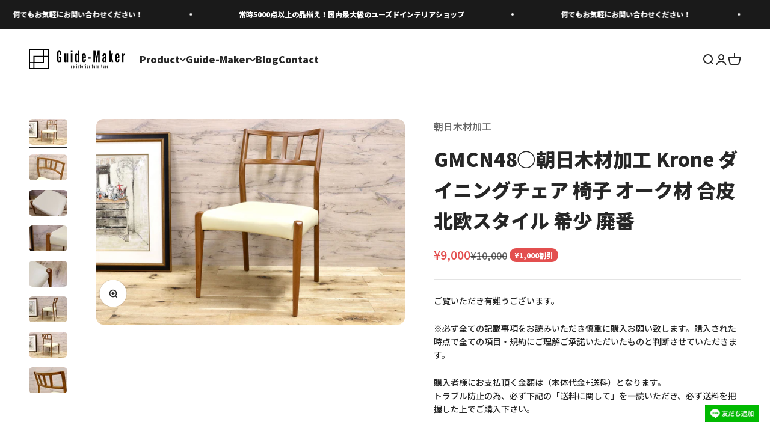

--- FILE ---
content_type: text/html; charset=utf-8
request_url: https://guide-maker.com/products/gmcn48-%E6%9C%9D%E6%97%A5%E6%9C%A8%E6%9D%90%E5%8A%A0%E5%B7%A5-krone-%E3%83%80%E3%82%A4%E3%83%8B%E3%83%B3%E3%82%B0%E3%83%81%E3%82%A7%E3%82%A2-%E6%A4%85%E5%AD%90-%E3%82%AA%E3%83%BC%E3%82%AF%E6%9D%90-%E5%90%88%E7%9A%AE-%E5%8C%97%E6%AC%A7%E3%82%B9%E3%82%BF%E3%82%A4%E3%83%AB-%E5%B8%8C%E5%B0%91-%E5%BB%83%E7%95%AA
body_size: 29662
content:
<!doctype html>

<html class="no-js" lang="ja" dir="ltr">
  <head>
    <meta charset="utf-8">
    <meta
      name="viewport"
      content="width=device-width, initial-scale=1.0, height=device-height, minimum-scale=1.0, maximum-scale=1.0"
    >
    <meta name="theme-color" content="#ffffff">

    <!-- Google Tag Manager -->
    <script>(function(w,d,s,l,i){w[l]=w[l]||[];w[l].push({'gtm.start':
     new Date().getTime(),event:'gtm.js'});var f=d.getElementsByTagName(s)[0],
     j=d.createElement(s),dl=l!='dataLayer'?'&l='+l:'';j.async=true;j.src=
     'https://www.googletagmanager.com/gtm.js?id='+i+dl;f.parentNode.insertBefore(j,f);
     })(window,document,'script','dataLayer','GTM-WS9FPHW3');</script>
     <!-- End Google Tag Manager -->

    <title>
      GMCN48○朝日木材加工 Krone ダイニングチェア 椅子 オーク材 合皮 北欧スタイル 希少 廃番
    </title><meta name="description" content="□ □ 商品説明 □ □朝日木材加工によるKrone ダイニングチェア。Kroneはスウェーデン語で王冠を意味します。軽快でシンプルな北欧デザインが素敵なチェアです。約:実寸サイズ（mm）w505×d510×h775×sh420※若干の誤差はご了承下さい。● コンディションランク【BC】S ×新品、未使用品A ×未使用に近いB ×目立った傷や汚れなしC ×やや傷や汚れありD ×傷や汚れありE ×全体的に状態が悪い※特記事項/備考欄● 送料/発送方法らくらく家財宅急便 Bランク兵庫県より発送させて頂きます。"><link rel="canonical" href="https://guide-maker.com/products/gmcn48-%e6%9c%9d%e6%97%a5%e6%9c%a8%e6%9d%90%e5%8a%a0%e5%b7%a5-krone-%e3%83%80%e3%82%a4%e3%83%8b%e3%83%b3%e3%82%b0%e3%83%81%e3%82%a7%e3%82%a2-%e6%a4%85%e5%ad%90-%e3%82%aa%e3%83%bc%e3%82%af%e6%9d%90-%e5%90%88%e7%9a%ae-%e5%8c%97%e6%ac%a7%e3%82%b9%e3%82%bf%e3%82%a4%e3%83%ab-%e5%b8%8c%e5%b0%91-%e5%bb%83%e7%95%aa"><link rel="shortcut icon" href="//guide-maker.com/cdn/shop/files/favicon.webp?v=1677572411&width=96">
      <link rel="apple-touch-icon" href="//guide-maker.com/cdn/shop/files/favicon.webp?v=1677572411&width=180"><link rel="preconnect" href="https://cdn.shopify.com">
    <link rel="preconnect" href="https://fonts.shopifycdn.com" crossorigin>
    <link rel="dns-prefetch" href="https://productreviews.shopifycdn.com">
    <link rel="preconnect" href="https://fonts.googleapis.com">
    <link rel="preconnect" href="https://fonts.gstatic.com" crossorigin>
    <link href="https://fonts.googleapis.com/css2?family=Noto+Sans+JP:wght@500;900&display=swap" rel="stylesheet"><link rel="preload" href="//guide-maker.com/cdn/fonts/jost/jost_n7.921dc18c13fa0b0c94c5e2517ffe06139c3615a3.woff2" as="font" type="font/woff2" crossorigin><link rel="preload" href="//guide-maker.com/cdn/fonts/jost/jost_n4.d47a1b6347ce4a4c9f437608011273009d91f2b7.woff2" as="font" type="font/woff2" crossorigin><meta property="og:type" content="product">
  <meta property="og:title" content="GMCN48○朝日木材加工 Krone ダイニングチェア 椅子 オーク材 合皮 北欧スタイル 希少 廃番">
  <meta property="product:price:amount" content="9,000">
  <meta property="product:price:currency" content="JPY"><meta property="og:image" content="http://guide-maker.com/cdn/shop/files/IMG_1002_5e24f221-a93b-40e5-b64c-aeabda5cc626.jpg?v=1702446748&width=2048">
  <meta property="og:image:secure_url" content="https://guide-maker.com/cdn/shop/files/IMG_1002_5e24f221-a93b-40e5-b64c-aeabda5cc626.jpg?v=1702446748&width=2048">
  <meta property="og:image:width" content="6000">
  <meta property="og:image:height" content="4000"><meta property="og:description" content="□ □ 商品説明 □ □朝日木材加工によるKrone ダイニングチェア。Kroneはスウェーデン語で王冠を意味します。軽快でシンプルな北欧デザインが素敵なチェアです。約:実寸サイズ（mm）w505×d510×h775×sh420※若干の誤差はご了承下さい。● コンディションランク【BC】S ×新品、未使用品A ×未使用に近いB ×目立った傷や汚れなしC ×やや傷や汚れありD ×傷や汚れありE ×全体的に状態が悪い※特記事項/備考欄● 送料/発送方法らくらく家財宅急便 Bランク兵庫県より発送させて頂きます。"><meta property="og:url" content="https://guide-maker.com/products/gmcn48-%e6%9c%9d%e6%97%a5%e6%9c%a8%e6%9d%90%e5%8a%a0%e5%b7%a5-krone-%e3%83%80%e3%82%a4%e3%83%8b%e3%83%b3%e3%82%b0%e3%83%81%e3%82%a7%e3%82%a2-%e6%a4%85%e5%ad%90-%e3%82%aa%e3%83%bc%e3%82%af%e6%9d%90-%e5%90%88%e7%9a%ae-%e5%8c%97%e6%ac%a7%e3%82%b9%e3%82%bf%e3%82%a4%e3%83%ab-%e5%b8%8c%e5%b0%91-%e5%bb%83%e7%95%aa">
<meta property="og:site_name" content="Guide-Maker Online Shop"><meta name="twitter:card" content="summary"><meta name="twitter:title" content="GMCN48○朝日木材加工 Krone ダイニングチェア 椅子 オーク材 合皮 北欧スタイル 希少 廃番">
  <meta name="twitter:description" content="□ □ 商品説明 □ □朝日木材加工によるKrone ダイニングチェア。Kroneはスウェーデン語で王冠を意味します。軽快でシンプルな北欧デザインが素敵なチェアです。約:実寸サイズ（mm）w505×d510×h775×sh420※若干の誤差はご了承下さい。● コンディションランク【BC】S ×新品、未使用品A ×未使用に近いB ×目立った傷や汚れなしC ×やや傷や汚れありD ×傷や汚れありE ×全体的に状態が悪い※特記事項/備考欄● 送料/発送方法らくらく家財宅急便 Bランク兵庫県より発送させて頂きます。"><meta name="twitter:image" content="https://guide-maker.com/cdn/shop/files/IMG_1002_5e24f221-a93b-40e5-b64c-aeabda5cc626.jpg?crop=center&height=1200&v=1702446748&width=1200">
  <meta name="twitter:image:alt" content="">
  <script type="application/ld+json">
  {
    "@context": "https://schema.org",
    "@type": "Product",
    "productID": 8895171821844,
    "offers": [{
          "@type": "Offer",
          "name": "GMCN48○朝日木材加工 Krone ダイニングチェア 椅子 オーク材 合皮 北欧スタイル 希少 廃番",
          "availability":"https://schema.org/InStock",
          "price": 9000.0,
          "priceCurrency": "JPY",
          "priceValidUntil": "2026-01-31","url": "https://guide-maker.com/products/gmcn48-%E6%9C%9D%E6%97%A5%E6%9C%A8%E6%9D%90%E5%8A%A0%E5%B7%A5-krone-%E3%83%80%E3%82%A4%E3%83%8B%E3%83%B3%E3%82%B0%E3%83%81%E3%82%A7%E3%82%A2-%E6%A4%85%E5%AD%90-%E3%82%AA%E3%83%BC%E3%82%AF%E6%9D%90-%E5%90%88%E7%9A%AE-%E5%8C%97%E6%AC%A7%E3%82%B9%E3%82%BF%E3%82%A4%E3%83%AB-%E5%B8%8C%E5%B0%91-%E5%BB%83%E7%95%AA?variant=47329093353748"
        }
],"brand": {
      "@type": "Brand",
      "name": "朝日木材加工"
    },
    "name": "GMCN48○朝日木材加工 Krone ダイニングチェア 椅子 オーク材 合皮 北欧スタイル 希少 廃番",
    "description": "□ □ 商品説明 □ □朝日木材加工によるKrone ダイニングチェア。Kroneはスウェーデン語で王冠を意味します。軽快でシンプルな北欧デザインが素敵なチェアです。約:実寸サイズ（mm）w505×d510×h775×sh420※若干の誤差はご了承下さい。● コンディションランク【BC】S ×新品、未使用品A ×未使用に近いB ×目立った傷や汚れなしC ×やや傷や汚れありD ×傷や汚れありE ×全体的に状態が悪い※特記事項\/備考欄● 送料\/発送方法らくらく家財宅急便 Bランク兵庫県より発送させて頂きます。",
    "category": "椅子",
    "url": "https://guide-maker.com/products/gmcn48-%E6%9C%9D%E6%97%A5%E6%9C%A8%E6%9D%90%E5%8A%A0%E5%B7%A5-krone-%E3%83%80%E3%82%A4%E3%83%8B%E3%83%B3%E3%82%B0%E3%83%81%E3%82%A7%E3%82%A2-%E6%A4%85%E5%AD%90-%E3%82%AA%E3%83%BC%E3%82%AF%E6%9D%90-%E5%90%88%E7%9A%AE-%E5%8C%97%E6%AC%A7%E3%82%B9%E3%82%BF%E3%82%A4%E3%83%AB-%E5%B8%8C%E5%B0%91-%E5%BB%83%E7%95%AA",
    "sku": "","weight": {
        "@type": "QuantitativeValue",
        "unitCode": "kg",
        "value": 0.0
      },"image": {
      "@type": "ImageObject",
      "url": "https://guide-maker.com/cdn/shop/files/IMG_1002_5e24f221-a93b-40e5-b64c-aeabda5cc626.jpg?v=1702446748&width=1024",
      "image": "https://guide-maker.com/cdn/shop/files/IMG_1002_5e24f221-a93b-40e5-b64c-aeabda5cc626.jpg?v=1702446748&width=1024",
      "name": "",
      "width": "1024",
      "height": "1024"
    }
  }
  </script>



  <script type="application/ld+json">
  {
    "@context": "https://schema.org",
    "@type": "BreadcrumbList",
  "itemListElement": [{
      "@type": "ListItem",
      "position": 1,
      "name": "ホーム",
      "item": "https://guide-maker.com"
    },{
          "@type": "ListItem",
          "position": 2,
          "name": "GMCN48○朝日木材加工 Krone ダイニングチェア 椅子 オーク材 合皮 北欧スタイル 希少 廃番",
          "item": "https://guide-maker.com/products/gmcn48-%E6%9C%9D%E6%97%A5%E6%9C%A8%E6%9D%90%E5%8A%A0%E5%B7%A5-krone-%E3%83%80%E3%82%A4%E3%83%8B%E3%83%B3%E3%82%B0%E3%83%81%E3%82%A7%E3%82%A2-%E6%A4%85%E5%AD%90-%E3%82%AA%E3%83%BC%E3%82%AF%E6%9D%90-%E5%90%88%E7%9A%AE-%E5%8C%97%E6%AC%A7%E3%82%B9%E3%82%BF%E3%82%A4%E3%83%AB-%E5%B8%8C%E5%B0%91-%E5%BB%83%E7%95%AA"
        }]
  }
  </script>

<style>/* Typography (heading) */
  @font-face {
  font-family: Jost;
  font-weight: 700;
  font-style: normal;
  font-display: fallback;
  src: url("//guide-maker.com/cdn/fonts/jost/jost_n7.921dc18c13fa0b0c94c5e2517ffe06139c3615a3.woff2") format("woff2"),
       url("//guide-maker.com/cdn/fonts/jost/jost_n7.cbfc16c98c1e195f46c536e775e4e959c5f2f22b.woff") format("woff");
}

@font-face {
  font-family: Jost;
  font-weight: 700;
  font-style: italic;
  font-display: fallback;
  src: url("//guide-maker.com/cdn/fonts/jost/jost_i7.d8201b854e41e19d7ed9b1a31fe4fe71deea6d3f.woff2") format("woff2"),
       url("//guide-maker.com/cdn/fonts/jost/jost_i7.eae515c34e26b6c853efddc3fc0c552e0de63757.woff") format("woff");
}

/* Typography (body) */
  @font-face {
  font-family: Jost;
  font-weight: 400;
  font-style: normal;
  font-display: fallback;
  src: url("//guide-maker.com/cdn/fonts/jost/jost_n4.d47a1b6347ce4a4c9f437608011273009d91f2b7.woff2") format("woff2"),
       url("//guide-maker.com/cdn/fonts/jost/jost_n4.791c46290e672b3f85c3d1c651ef2efa3819eadd.woff") format("woff");
}

@font-face {
  font-family: Jost;
  font-weight: 400;
  font-style: italic;
  font-display: fallback;
  src: url("//guide-maker.com/cdn/fonts/jost/jost_i4.b690098389649750ada222b9763d55796c5283a5.woff2") format("woff2"),
       url("//guide-maker.com/cdn/fonts/jost/jost_i4.fd766415a47e50b9e391ae7ec04e2ae25e7e28b0.woff") format("woff");
}

@font-face {
  font-family: Jost;
  font-weight: 700;
  font-style: normal;
  font-display: fallback;
  src: url("//guide-maker.com/cdn/fonts/jost/jost_n7.921dc18c13fa0b0c94c5e2517ffe06139c3615a3.woff2") format("woff2"),
       url("//guide-maker.com/cdn/fonts/jost/jost_n7.cbfc16c98c1e195f46c536e775e4e959c5f2f22b.woff") format("woff");
}

@font-face {
  font-family: Jost;
  font-weight: 700;
  font-style: italic;
  font-display: fallback;
  src: url("//guide-maker.com/cdn/fonts/jost/jost_i7.d8201b854e41e19d7ed9b1a31fe4fe71deea6d3f.woff2") format("woff2"),
       url("//guide-maker.com/cdn/fonts/jost/jost_i7.eae515c34e26b6c853efddc3fc0c552e0de63757.woff") format("woff");
}

:root {
    /**
     * ---------------------------------------------------------------------
     * SPACING VARIABLES
     *
     * We are using a spacing inspired from frameworks like Tailwind CSS.
     * ---------------------------------------------------------------------
     */
    --spacing-0-5: 0.125rem; /* 2px */
    --spacing-1: 0.25rem; /* 4px */
    --spacing-1-5: 0.375rem; /* 6px */
    --spacing-2: 0.5rem; /* 8px */
    --spacing-2-5: 0.625rem; /* 10px */
    --spacing-3: 0.75rem; /* 12px */
    --spacing-3-5: 0.875rem; /* 14px */
    --spacing-4: 1rem; /* 16px */
    --spacing-4-5: 1.125rem; /* 18px */
    --spacing-5: 1.25rem; /* 20px */
    --spacing-5-5: 1.375rem; /* 22px */
    --spacing-6: 1.5rem; /* 24px */
    --spacing-6-5: 1.625rem; /* 26px */
    --spacing-7: 1.75rem; /* 28px */
    --spacing-7-5: 1.875rem; /* 30px */
    --spacing-8: 2rem; /* 32px */
    --spacing-8-5: 2.125rem; /* 34px */
    --spacing-9: 2.25rem; /* 36px */
    --spacing-9-5: 2.375rem; /* 38px */
    --spacing-10: 2.5rem; /* 40px */
    --spacing-11: 2.75rem; /* 44px */
    --spacing-12: 3rem; /* 48px */
    --spacing-14: 3.5rem; /* 56px */
    --spacing-16: 4rem; /* 64px */
    --spacing-18: 4.5rem; /* 72px */
    --spacing-20: 5rem; /* 80px */
    --spacing-24: 6rem; /* 96px */
    --spacing-28: 7rem; /* 112px */
    --spacing-32: 8rem; /* 128px */
    --spacing-36: 9rem; /* 144px */
    --spacing-40: 10rem; /* 160px */
    --spacing-44: 11rem; /* 176px */
    --spacing-48: 12rem; /* 192px */
    --spacing-52: 13rem; /* 208px */
    --spacing-56: 14rem; /* 224px */
    --spacing-60: 15rem; /* 240px */
    --spacing-64: 16rem; /* 256px */
    --spacing-72: 18rem; /* 288px */
    --spacing-80: 20rem; /* 320px */
    --spacing-96: 24rem; /* 384px */

    /* Container */
    --container-max-width: 1500px;
    --container-narrow-max-width: 1250px;
    --container-gutter: var(--spacing-5);
    --section-outer-spacing-block: var(--spacing-12);
    --section-inner-max-spacing-block: var(--spacing-10);
    --section-inner-spacing-inline: var(--container-gutter);
    --section-stack-spacing-block: var(--spacing-8);

    /* Grid gutter */
    --grid-gutter: var(--spacing-5);

    /* Product list settings */
    --product-list-row-gap: var(--spacing-8);
    --product-list-column-gap: var(--grid-gutter);

    /* Form settings */
    --input-gap: var(--spacing-2);
    --input-height: 2.625rem;
    --input-padding-inline: var(--spacing-4);

    /* Other sizes */
    --sticky-area-height: calc(var(--sticky-announcement-bar-enabled, 0) * var(--announcement-bar-height, 0px) + var(--sticky-header-enabled, 0) * var(--header-height, 0px));

    /* RTL support */
    --transform-logical-flip: 1;
    --transform-origin-start: left;
    --transform-origin-end: right;

    /**
     * ---------------------------------------------------------------------
     * TYPOGRAPHY
     * ---------------------------------------------------------------------
     */

    /* Font properties */
    --heading-font-family: Jost, sans-serif;
    --heading-font-weight: 700;
    --heading-font-style: normal;
    --heading-text-transform: normal;
    --heading-letter-spacing: -0.01em;
    --text-font-family: Jost, sans-serif;
    --text-font-weight: 400;
    --text-font-style: normal;
    --text-letter-spacing: 0.0em;

    /* Font sizes */
    --text-h0: 3rem;
    --text-h1: 2.5rem;
    --text-h2: 2rem;
    --text-h3: 1.5rem;
    --text-h4: 1.375rem;
    --text-h5: 1.125rem;
    --text-h6: 1rem;
    --text-xs: 0.6875rem;
    --text-sm: 0.75rem;
    --text-base: 0.875rem;
    --text-lg: 1.125rem;

    /**
     * ---------------------------------------------------------------------
     * COLORS
     * ---------------------------------------------------------------------
     */

    /* Color settings */--accent: 39 39 39;
    --text-primary: 39 39 39;
    --background-primary: 255 255 255;
    --dialog-background: 255 255 255;
    --border-color: var(--text-color, var(--text-primary)) / 0.12;

    /* Button colors */
    --button-background-primary: 39 39 39;
    --button-text-primary: 255 255 255;
    --button-background-secondary: 60 97 158;
    --button-text-secondary: 255 255 255;

    /* Status colors */
    --success-background: 238 241 235;
    --success-text: 112 138 92;
    --warning-background: 252 240 227;
    --warning-text: 227 126 22;
    --error-background: 245 229 229;
    --error-text: 170 40 38;

    /* Product colors */
    --on-sale-text: 227 79 79;
    --on-sale-badge-background: 227 79 79;
    --on-sale-badge-text: 255 255 255;
    --sold-out-badge-background: 190 189 185;
    --sold-out-badge-text: 0 0 0;
    --primary-badge-background: 60 97 158;
    --primary-badge-text: 255 255 255;
    --star-color: 255 183 74;
    --product-card-background: 255 255 255;
    --product-card-text: 39 39 39;

    /* Header colors */
    --header-background: 255 255 255;
    --header-text: 39 39 39;

    /* Footer colors */
    --footer-background: 242 242 242;
    --footer-text: 39 39 39;

    /* Rounded variables (used for border radius) */
    --rounded-xs: 0.25rem;
    --rounded-sm: 0.375rem;
    --rounded: 0.75rem;
    --rounded-lg: 1.5rem;
    --rounded-full: 9999px;

    --rounded-button: 3.125rem;
    --rounded-input: 0.5rem;

    /* Box shadow */
    --shadow-sm: 0 2px 8px rgb(var(--text-primary) / 0.1);
    --shadow: 0 5px 15px rgb(var(--text-primary) / 0.1);
    --shadow-md: 0 5px 30px rgb(var(--text-primary) / 0.1);
    --shadow-block: 0px 18px 50px rgb(var(--text-primary) / 0.1);

    /**
     * ---------------------------------------------------------------------
     * OTHER
     * ---------------------------------------------------------------------
     */

    --cursor-close-svg-url: url(//guide-maker.com/cdn/shop/t/7/assets/cursor-close.svg?v=147174565022153725511716016806);
    --cursor-zoom-in-svg-url: url(//guide-maker.com/cdn/shop/t/7/assets/cursor-zoom-in.svg?v=154953035094101115921716016806);
    --cursor-zoom-out-svg-url: url(//guide-maker.com/cdn/shop/t/7/assets/cursor-zoom-out.svg?v=16155520337305705181716016806);
    --checkmark-svg-url: url(//guide-maker.com/cdn/shop/t/7/assets/checkmark.svg?v=77552481021870063511716016806);
  }

  [dir="rtl"]:root {
    /* RTL support */
    --transform-logical-flip: -1;
    --transform-origin-start: right;
    --transform-origin-end: left;
  }

  @media screen and (min-width: 700px) {
    :root {
      /* Typography (font size) */
      --text-h0: 4rem;
      --text-h1: 3rem;
      --text-h2: 2.5rem;
      --text-h3: 2rem;
      --text-h4: 1.625rem;
      --text-h5: 1.25rem;
      --text-h6: 1.125rem;

      --text-xs: 0.75rem;
      --text-sm: 0.875rem;
      --text-base: 1.0rem;
      --text-lg: 1.25rem;

      /* Spacing */
      --container-gutter: 2rem;
      --section-outer-spacing-block: var(--spacing-16);
      --section-inner-max-spacing-block: var(--spacing-12);
      --section-inner-spacing-inline: var(--spacing-14);
      --section-stack-spacing-block: var(--spacing-12);

      /* Grid gutter */
      --grid-gutter: var(--spacing-6);

      /* Product list settings */
      --product-list-row-gap: var(--spacing-12);

      /* Form settings */
      --input-gap: 1rem;
      --input-height: 3.125rem;
      --input-padding-inline: var(--spacing-5);
    }
  }

  @media screen and (min-width: 1000px) {
    :root {
      /* Spacing settings */
      --container-gutter: var(--spacing-12);
      --section-outer-spacing-block: var(--spacing-18);
      --section-inner-max-spacing-block: var(--spacing-16);
      --section-inner-spacing-inline: var(--spacing-18);
      --section-stack-spacing-block: var(--spacing-12);
    }
  }

  @media screen and (min-width: 1150px) {
    :root {
      /* Spacing settings */
      --container-gutter: var(--spacing-12);
      --section-outer-spacing-block: var(--spacing-20);
      --section-inner-max-spacing-block: var(--spacing-16);
      --section-inner-spacing-inline: var(--spacing-18);
      --section-stack-spacing-block: var(--spacing-12);
    }
  }

  @media screen and (min-width: 1400px) {
    :root {
      /* Typography (font size) */
      --text-h0: 5rem;
      --text-h1: 3.75rem;
      --text-h2: 3rem;
      --text-h3: 2.25rem;
      --text-h4: 2rem;
      --text-h5: 1.5rem;
      --text-h6: 1.25rem;

      --section-outer-spacing-block: var(--spacing-24);
      --section-inner-max-spacing-block: var(--spacing-18);
      --section-inner-spacing-inline: var(--spacing-20);
    }
  }

  @media screen and (min-width: 1600px) {
    :root {
      --section-outer-spacing-block: var(--spacing-24);
      --section-inner-max-spacing-block: var(--spacing-20);
      --section-inner-spacing-inline: var(--spacing-24);
    }
  }

  /**
   * ---------------------------------------------------------------------
   * LIQUID DEPENDANT CSS
   *
   * Our main CSS is Liquid free, but some very specific features depend on
   * theme settings, so we have them here
   * ---------------------------------------------------------------------
   */@media screen and (pointer: fine) {
        /* The !important are for the Shopify Payment button to ensure we override the default from Shopify styles */
        .button:not([disabled]):not(.button--outline):hover, .btn:not([disabled]):hover, .shopify-payment-button__button--unbranded:not([disabled]):hover {
          background-color: transparent !important;
          color: rgb(var(--button-outline-color) / var(--button-background-opacity, 1)) !important;
          box-shadow: inset 0 0 0 2px currentColor !important;
        }

        .button--outline:not([disabled]):hover {
          background: rgb(var(--button-background));
          color: rgb(var(--button-text-color));
          box-shadow: inset 0 0 0 2px rgb(var(--button-background));
        }
      }</style><script>
  document.documentElement.classList.replace('no-js', 'js');

  // This allows to expose several variables to the global scope, to be used in scripts
  window.themeVariables = {
    settings: {
      showPageTransition: true,
      headingApparition: "split_clip",
      pageType: "product",
      moneyFormat: "¥{{amount_no_decimals}}",
      moneyWithCurrencyFormat: "¥{{amount_no_decimals}}",
      currencyCodeEnabled: false,
      cartType: "drawer",
      showDiscount: true,
      discountMode: "saving"
    },

    strings: {
      accessibilityClose: "閉じる",
      accessibilityNext: "次へ",
      accessibilityPrevious: "前へ",
      addToCartButton: "カートに追加",
      soldOutButton: "SOLD OUT",
      preOrderButton: "先行予約",
      unavailableButton: "選択不可能",
      closeGallery: "閉じる",
      zoomGallery: "ズームイン",
      errorGallery: "画像を表示できません",
      soldOutBadge: "SOLD OUT",
      discountBadge: "@@割引",
      sku: "SKU:",
      searchNoResults: "検索結果はありません。",
      addOrderNote: "注文メモの追加",
      editOrderNote: "注文メモの編集",
      shippingEstimatorNoResults: "申し訳ありませんが、お客様のご住所への発送は現在行っておりません",
      shippingEstimatorOneResult: "お客様のご住所には1つの配送料金が適用されます:",
      shippingEstimatorMultipleResults: "お客様のご住所に合わせて、複数の配送料金が選択できます:",
      shippingEstimatorError: "配送料金の取得中に1つ以上のエラーが発生しました:"
    },

    breakpoints: {
      'sm': 'screen and (min-width: 700px)',
      'md': 'screen and (min-width: 1000px)',
      'lg': 'screen and (min-width: 1150px)',
      'xl': 'screen and (min-width: 1400px)',

      'sm-max': 'screen and (max-width: 699px)',
      'md-max': 'screen and (max-width: 999px)',
      'lg-max': 'screen and (max-width: 1149px)',
      'xl-max': 'screen and (max-width: 1399px)'
    }
  };window.addEventListener('DOMContentLoaded', () => {
      const isReloaded = (window.performance.navigation && window.performance.navigation.type === 1) || window.performance.getEntriesByType('navigation').map((nav) => nav.type).includes('reload');

      if ('animate' in document.documentElement && window.matchMedia('(prefers-reduced-motion: no-preference)').matches && document.referrer.includes(location.host) && !isReloaded) {
        document.body.animate({opacity: [0, 1]}, {duration: 115, fill: 'forwards'});
      }
    });

    window.addEventListener('pageshow', (event) => {
      document.body.classList.remove('page-transition');

      if (event.persisted) {
        document.body.animate({opacity: [0, 1]}, {duration: 0, fill: 'forwards'});
      }
    });// For detecting native share
  document.documentElement.classList.add(`native-share--${navigator.share ? 'enabled' : 'disabled'}`);// We save the product ID in local storage to be eventually used for recently viewed section
    try {
      const recentlyViewedProducts = new Set(JSON.parse(localStorage.getItem('theme:recently-viewed-products') || '[]'));

      recentlyViewedProducts.delete(8895171821844); // Delete first to re-move the product
      recentlyViewedProducts.add(8895171821844);

      localStorage.setItem('theme:recently-viewed-products', JSON.stringify(Array.from(recentlyViewedProducts.values()).reverse()));
    } catch (e) {
      // Safari in private mode does not allow setting item, we silently fail
    }</script><script type="module" src="//guide-maker.com/cdn/shop/t/7/assets/vendor.min.js?v=161072099565793977701716016806"></script>
    <script type="module" src="//guide-maker.com/cdn/shop/t/7/assets/theme.js?v=68599620954585333181717169131"></script>
    <script type="module" src="//guide-maker.com/cdn/shop/t/7/assets/sections.js?v=143383833920337065061717222211"></script>

    <script>window.performance && window.performance.mark && window.performance.mark('shopify.content_for_header.start');</script><meta id="shopify-digital-wallet" name="shopify-digital-wallet" content="/72696398100/digital_wallets/dialog">
<link rel="alternate" type="application/json+oembed" href="https://guide-maker.com/products/gmcn48-%e6%9c%9d%e6%97%a5%e6%9c%a8%e6%9d%90%e5%8a%a0%e5%b7%a5-krone-%e3%83%80%e3%82%a4%e3%83%8b%e3%83%b3%e3%82%b0%e3%83%81%e3%82%a7%e3%82%a2-%e6%a4%85%e5%ad%90-%e3%82%aa%e3%83%bc%e3%82%af%e6%9d%90-%e5%90%88%e7%9a%ae-%e5%8c%97%e6%ac%a7%e3%82%b9%e3%82%bf%e3%82%a4%e3%83%ab-%e5%b8%8c%e5%b0%91-%e5%bb%83%e7%95%aa.oembed">
<script async="async" src="/checkouts/internal/preloads.js?locale=ja-JP"></script>
<script id="shopify-features" type="application/json">{"accessToken":"1a1c6c4355ec68753af6dee3e2b57daf","betas":["rich-media-storefront-analytics"],"domain":"guide-maker.com","predictiveSearch":false,"shopId":72696398100,"locale":"ja"}</script>
<script>var Shopify = Shopify || {};
Shopify.shop = "ec-guide-maker.myshopify.com";
Shopify.locale = "ja";
Shopify.currency = {"active":"JPY","rate":"1.0"};
Shopify.country = "JP";
Shopify.theme = {"name":"Impact＿LINE追従有","id":168438333716,"schema_name":"Impact","schema_version":"4.0.3","theme_store_id":1190,"role":"main"};
Shopify.theme.handle = "null";
Shopify.theme.style = {"id":null,"handle":null};
Shopify.cdnHost = "guide-maker.com/cdn";
Shopify.routes = Shopify.routes || {};
Shopify.routes.root = "/";</script>
<script type="module">!function(o){(o.Shopify=o.Shopify||{}).modules=!0}(window);</script>
<script>!function(o){function n(){var o=[];function n(){o.push(Array.prototype.slice.apply(arguments))}return n.q=o,n}var t=o.Shopify=o.Shopify||{};t.loadFeatures=n(),t.autoloadFeatures=n()}(window);</script>
<script id="shop-js-analytics" type="application/json">{"pageType":"product"}</script>
<script defer="defer" async type="module" src="//guide-maker.com/cdn/shopifycloud/shop-js/modules/v2/client.init-shop-cart-sync_CZKilf07.ja.esm.js"></script>
<script defer="defer" async type="module" src="//guide-maker.com/cdn/shopifycloud/shop-js/modules/v2/chunk.common_rlhnONO2.esm.js"></script>
<script type="module">
  await import("//guide-maker.com/cdn/shopifycloud/shop-js/modules/v2/client.init-shop-cart-sync_CZKilf07.ja.esm.js");
await import("//guide-maker.com/cdn/shopifycloud/shop-js/modules/v2/chunk.common_rlhnONO2.esm.js");

  window.Shopify.SignInWithShop?.initShopCartSync?.({"fedCMEnabled":true,"windoidEnabled":true});

</script>
<script>(function() {
  var isLoaded = false;
  function asyncLoad() {
    if (isLoaded) return;
    isLoaded = true;
    var urls = ["https:\/\/ec-guide-maker.myshopify.com\/apps\/qopfiles\/998hfud87gys.min.js?shop=ec-guide-maker.myshopify.com","https:\/\/documents-app.mixlogue.jp\/scripts\/ue87f9sf8e7rd.min.js?shop=ec-guide-maker.myshopify.com"];
    for (var i = 0; i < urls.length; i++) {
      var s = document.createElement('script');
      s.type = 'text/javascript';
      s.async = true;
      s.src = urls[i];
      var x = document.getElementsByTagName('script')[0];
      x.parentNode.insertBefore(s, x);
    }
  };
  if(window.attachEvent) {
    window.attachEvent('onload', asyncLoad);
  } else {
    window.addEventListener('load', asyncLoad, false);
  }
})();</script>
<script id="__st">var __st={"a":72696398100,"offset":32400,"reqid":"732b5f7c-f456-4701-9e85-8e4b61d0e40e-1768991097","pageurl":"guide-maker.com\/products\/gmcn48-%E6%9C%9D%E6%97%A5%E6%9C%A8%E6%9D%90%E5%8A%A0%E5%B7%A5-krone-%E3%83%80%E3%82%A4%E3%83%8B%E3%83%B3%E3%82%B0%E3%83%81%E3%82%A7%E3%82%A2-%E6%A4%85%E5%AD%90-%E3%82%AA%E3%83%BC%E3%82%AF%E6%9D%90-%E5%90%88%E7%9A%AE-%E5%8C%97%E6%AC%A7%E3%82%B9%E3%82%BF%E3%82%A4%E3%83%AB-%E5%B8%8C%E5%B0%91-%E5%BB%83%E7%95%AA","u":"b426c96c1bea","p":"product","rtyp":"product","rid":8895171821844};</script>
<script>window.ShopifyPaypalV4VisibilityTracking = true;</script>
<script id="captcha-bootstrap">!function(){'use strict';const t='contact',e='account',n='new_comment',o=[[t,t],['blogs',n],['comments',n],[t,'customer']],c=[[e,'customer_login'],[e,'guest_login'],[e,'recover_customer_password'],[e,'create_customer']],r=t=>t.map((([t,e])=>`form[action*='/${t}']:not([data-nocaptcha='true']) input[name='form_type'][value='${e}']`)).join(','),a=t=>()=>t?[...document.querySelectorAll(t)].map((t=>t.form)):[];function s(){const t=[...o],e=r(t);return a(e)}const i='password',u='form_key',d=['recaptcha-v3-token','g-recaptcha-response','h-captcha-response',i],f=()=>{try{return window.sessionStorage}catch{return}},m='__shopify_v',_=t=>t.elements[u];function p(t,e,n=!1){try{const o=window.sessionStorage,c=JSON.parse(o.getItem(e)),{data:r}=function(t){const{data:e,action:n}=t;return t[m]||n?{data:e,action:n}:{data:t,action:n}}(c);for(const[e,n]of Object.entries(r))t.elements[e]&&(t.elements[e].value=n);n&&o.removeItem(e)}catch(o){console.error('form repopulation failed',{error:o})}}const l='form_type',E='cptcha';function T(t){t.dataset[E]=!0}const w=window,h=w.document,L='Shopify',v='ce_forms',y='captcha';let A=!1;((t,e)=>{const n=(g='f06e6c50-85a8-45c8-87d0-21a2b65856fe',I='https://cdn.shopify.com/shopifycloud/storefront-forms-hcaptcha/ce_storefront_forms_captcha_hcaptcha.v1.5.2.iife.js',D={infoText:'hCaptchaによる保護',privacyText:'プライバシー',termsText:'利用規約'},(t,e,n)=>{const o=w[L][v],c=o.bindForm;if(c)return c(t,g,e,D).then(n);var r;o.q.push([[t,g,e,D],n]),r=I,A||(h.body.append(Object.assign(h.createElement('script'),{id:'captcha-provider',async:!0,src:r})),A=!0)});var g,I,D;w[L]=w[L]||{},w[L][v]=w[L][v]||{},w[L][v].q=[],w[L][y]=w[L][y]||{},w[L][y].protect=function(t,e){n(t,void 0,e),T(t)},Object.freeze(w[L][y]),function(t,e,n,w,h,L){const[v,y,A,g]=function(t,e,n){const i=e?o:[],u=t?c:[],d=[...i,...u],f=r(d),m=r(i),_=r(d.filter((([t,e])=>n.includes(e))));return[a(f),a(m),a(_),s()]}(w,h,L),I=t=>{const e=t.target;return e instanceof HTMLFormElement?e:e&&e.form},D=t=>v().includes(t);t.addEventListener('submit',(t=>{const e=I(t);if(!e)return;const n=D(e)&&!e.dataset.hcaptchaBound&&!e.dataset.recaptchaBound,o=_(e),c=g().includes(e)&&(!o||!o.value);(n||c)&&t.preventDefault(),c&&!n&&(function(t){try{if(!f())return;!function(t){const e=f();if(!e)return;const n=_(t);if(!n)return;const o=n.value;o&&e.removeItem(o)}(t);const e=Array.from(Array(32),(()=>Math.random().toString(36)[2])).join('');!function(t,e){_(t)||t.append(Object.assign(document.createElement('input'),{type:'hidden',name:u})),t.elements[u].value=e}(t,e),function(t,e){const n=f();if(!n)return;const o=[...t.querySelectorAll(`input[type='${i}']`)].map((({name:t})=>t)),c=[...d,...o],r={};for(const[a,s]of new FormData(t).entries())c.includes(a)||(r[a]=s);n.setItem(e,JSON.stringify({[m]:1,action:t.action,data:r}))}(t,e)}catch(e){console.error('failed to persist form',e)}}(e),e.submit())}));const S=(t,e)=>{t&&!t.dataset[E]&&(n(t,e.some((e=>e===t))),T(t))};for(const o of['focusin','change'])t.addEventListener(o,(t=>{const e=I(t);D(e)&&S(e,y())}));const B=e.get('form_key'),M=e.get(l),P=B&&M;t.addEventListener('DOMContentLoaded',(()=>{const t=y();if(P)for(const e of t)e.elements[l].value===M&&p(e,B);[...new Set([...A(),...v().filter((t=>'true'===t.dataset.shopifyCaptcha))])].forEach((e=>S(e,t)))}))}(h,new URLSearchParams(w.location.search),n,t,e,['guest_login'])})(!0,!0)}();</script>
<script integrity="sha256-4kQ18oKyAcykRKYeNunJcIwy7WH5gtpwJnB7kiuLZ1E=" data-source-attribution="shopify.loadfeatures" defer="defer" src="//guide-maker.com/cdn/shopifycloud/storefront/assets/storefront/load_feature-a0a9edcb.js" crossorigin="anonymous"></script>
<script data-source-attribution="shopify.dynamic_checkout.dynamic.init">var Shopify=Shopify||{};Shopify.PaymentButton=Shopify.PaymentButton||{isStorefrontPortableWallets:!0,init:function(){window.Shopify.PaymentButton.init=function(){};var t=document.createElement("script");t.src="https://guide-maker.com/cdn/shopifycloud/portable-wallets/latest/portable-wallets.ja.js",t.type="module",document.head.appendChild(t)}};
</script>
<script data-source-attribution="shopify.dynamic_checkout.buyer_consent">
  function portableWalletsHideBuyerConsent(e){var t=document.getElementById("shopify-buyer-consent"),n=document.getElementById("shopify-subscription-policy-button");t&&n&&(t.classList.add("hidden"),t.setAttribute("aria-hidden","true"),n.removeEventListener("click",e))}function portableWalletsShowBuyerConsent(e){var t=document.getElementById("shopify-buyer-consent"),n=document.getElementById("shopify-subscription-policy-button");t&&n&&(t.classList.remove("hidden"),t.removeAttribute("aria-hidden"),n.addEventListener("click",e))}window.Shopify?.PaymentButton&&(window.Shopify.PaymentButton.hideBuyerConsent=portableWalletsHideBuyerConsent,window.Shopify.PaymentButton.showBuyerConsent=portableWalletsShowBuyerConsent);
</script>
<script data-source-attribution="shopify.dynamic_checkout.cart.bootstrap">document.addEventListener("DOMContentLoaded",(function(){function t(){return document.querySelector("shopify-accelerated-checkout-cart, shopify-accelerated-checkout")}if(t())Shopify.PaymentButton.init();else{new MutationObserver((function(e,n){t()&&(Shopify.PaymentButton.init(),n.disconnect())})).observe(document.body,{childList:!0,subtree:!0})}}));
</script>

<script>window.performance && window.performance.mark && window.performance.mark('shopify.content_for_header.end');</script>
<link href="//guide-maker.com/cdn/shop/t/7/assets/theme.css?v=39226453928325607241716016806" rel="stylesheet" type="text/css" media="all" /><link href="//guide-maker.com/cdn/shop/t/7/assets/custom.css?v=100672098989722405741716016806" rel="stylesheet" type="text/css" media="all" /><style type="text/css">
      <!--
      .CustomizedFixedBox {
      width: 90px;
      position: fixed;
      bottom: 18px;
      right: 18px;
      }
      -->
    </style>
  <link href="https://monorail-edge.shopifysvc.com" rel="dns-prefetch">
<script>(function(){if ("sendBeacon" in navigator && "performance" in window) {try {var session_token_from_headers = performance.getEntriesByType('navigation')[0].serverTiming.find(x => x.name == '_s').description;} catch {var session_token_from_headers = undefined;}var session_cookie_matches = document.cookie.match(/_shopify_s=([^;]*)/);var session_token_from_cookie = session_cookie_matches && session_cookie_matches.length === 2 ? session_cookie_matches[1] : "";var session_token = session_token_from_headers || session_token_from_cookie || "";function handle_abandonment_event(e) {var entries = performance.getEntries().filter(function(entry) {return /monorail-edge.shopifysvc.com/.test(entry.name);});if (!window.abandonment_tracked && entries.length === 0) {window.abandonment_tracked = true;var currentMs = Date.now();var navigation_start = performance.timing.navigationStart;var payload = {shop_id: 72696398100,url: window.location.href,navigation_start,duration: currentMs - navigation_start,session_token,page_type: "product"};window.navigator.sendBeacon("https://monorail-edge.shopifysvc.com/v1/produce", JSON.stringify({schema_id: "online_store_buyer_site_abandonment/1.1",payload: payload,metadata: {event_created_at_ms: currentMs,event_sent_at_ms: currentMs}}));}}window.addEventListener('pagehide', handle_abandonment_event);}}());</script>
<script id="web-pixels-manager-setup">(function e(e,d,r,n,o){if(void 0===o&&(o={}),!Boolean(null===(a=null===(i=window.Shopify)||void 0===i?void 0:i.analytics)||void 0===a?void 0:a.replayQueue)){var i,a;window.Shopify=window.Shopify||{};var t=window.Shopify;t.analytics=t.analytics||{};var s=t.analytics;s.replayQueue=[],s.publish=function(e,d,r){return s.replayQueue.push([e,d,r]),!0};try{self.performance.mark("wpm:start")}catch(e){}var l=function(){var e={modern:/Edge?\/(1{2}[4-9]|1[2-9]\d|[2-9]\d{2}|\d{4,})\.\d+(\.\d+|)|Firefox\/(1{2}[4-9]|1[2-9]\d|[2-9]\d{2}|\d{4,})\.\d+(\.\d+|)|Chrom(ium|e)\/(9{2}|\d{3,})\.\d+(\.\d+|)|(Maci|X1{2}).+ Version\/(15\.\d+|(1[6-9]|[2-9]\d|\d{3,})\.\d+)([,.]\d+|)( \(\w+\)|)( Mobile\/\w+|) Safari\/|Chrome.+OPR\/(9{2}|\d{3,})\.\d+\.\d+|(CPU[ +]OS|iPhone[ +]OS|CPU[ +]iPhone|CPU IPhone OS|CPU iPad OS)[ +]+(15[._]\d+|(1[6-9]|[2-9]\d|\d{3,})[._]\d+)([._]\d+|)|Android:?[ /-](13[3-9]|1[4-9]\d|[2-9]\d{2}|\d{4,})(\.\d+|)(\.\d+|)|Android.+Firefox\/(13[5-9]|1[4-9]\d|[2-9]\d{2}|\d{4,})\.\d+(\.\d+|)|Android.+Chrom(ium|e)\/(13[3-9]|1[4-9]\d|[2-9]\d{2}|\d{4,})\.\d+(\.\d+|)|SamsungBrowser\/([2-9]\d|\d{3,})\.\d+/,legacy:/Edge?\/(1[6-9]|[2-9]\d|\d{3,})\.\d+(\.\d+|)|Firefox\/(5[4-9]|[6-9]\d|\d{3,})\.\d+(\.\d+|)|Chrom(ium|e)\/(5[1-9]|[6-9]\d|\d{3,})\.\d+(\.\d+|)([\d.]+$|.*Safari\/(?![\d.]+ Edge\/[\d.]+$))|(Maci|X1{2}).+ Version\/(10\.\d+|(1[1-9]|[2-9]\d|\d{3,})\.\d+)([,.]\d+|)( \(\w+\)|)( Mobile\/\w+|) Safari\/|Chrome.+OPR\/(3[89]|[4-9]\d|\d{3,})\.\d+\.\d+|(CPU[ +]OS|iPhone[ +]OS|CPU[ +]iPhone|CPU IPhone OS|CPU iPad OS)[ +]+(10[._]\d+|(1[1-9]|[2-9]\d|\d{3,})[._]\d+)([._]\d+|)|Android:?[ /-](13[3-9]|1[4-9]\d|[2-9]\d{2}|\d{4,})(\.\d+|)(\.\d+|)|Mobile Safari.+OPR\/([89]\d|\d{3,})\.\d+\.\d+|Android.+Firefox\/(13[5-9]|1[4-9]\d|[2-9]\d{2}|\d{4,})\.\d+(\.\d+|)|Android.+Chrom(ium|e)\/(13[3-9]|1[4-9]\d|[2-9]\d{2}|\d{4,})\.\d+(\.\d+|)|Android.+(UC? ?Browser|UCWEB|U3)[ /]?(15\.([5-9]|\d{2,})|(1[6-9]|[2-9]\d|\d{3,})\.\d+)\.\d+|SamsungBrowser\/(5\.\d+|([6-9]|\d{2,})\.\d+)|Android.+MQ{2}Browser\/(14(\.(9|\d{2,})|)|(1[5-9]|[2-9]\d|\d{3,})(\.\d+|))(\.\d+|)|K[Aa][Ii]OS\/(3\.\d+|([4-9]|\d{2,})\.\d+)(\.\d+|)/},d=e.modern,r=e.legacy,n=navigator.userAgent;return n.match(d)?"modern":n.match(r)?"legacy":"unknown"}(),u="modern"===l?"modern":"legacy",c=(null!=n?n:{modern:"",legacy:""})[u],f=function(e){return[e.baseUrl,"/wpm","/b",e.hashVersion,"modern"===e.buildTarget?"m":"l",".js"].join("")}({baseUrl:d,hashVersion:r,buildTarget:u}),m=function(e){var d=e.version,r=e.bundleTarget,n=e.surface,o=e.pageUrl,i=e.monorailEndpoint;return{emit:function(e){var a=e.status,t=e.errorMsg,s=(new Date).getTime(),l=JSON.stringify({metadata:{event_sent_at_ms:s},events:[{schema_id:"web_pixels_manager_load/3.1",payload:{version:d,bundle_target:r,page_url:o,status:a,surface:n,error_msg:t},metadata:{event_created_at_ms:s}}]});if(!i)return console&&console.warn&&console.warn("[Web Pixels Manager] No Monorail endpoint provided, skipping logging."),!1;try{return self.navigator.sendBeacon.bind(self.navigator)(i,l)}catch(e){}var u=new XMLHttpRequest;try{return u.open("POST",i,!0),u.setRequestHeader("Content-Type","text/plain"),u.send(l),!0}catch(e){return console&&console.warn&&console.warn("[Web Pixels Manager] Got an unhandled error while logging to Monorail."),!1}}}}({version:r,bundleTarget:l,surface:e.surface,pageUrl:self.location.href,monorailEndpoint:e.monorailEndpoint});try{o.browserTarget=l,function(e){var d=e.src,r=e.async,n=void 0===r||r,o=e.onload,i=e.onerror,a=e.sri,t=e.scriptDataAttributes,s=void 0===t?{}:t,l=document.createElement("script"),u=document.querySelector("head"),c=document.querySelector("body");if(l.async=n,l.src=d,a&&(l.integrity=a,l.crossOrigin="anonymous"),s)for(var f in s)if(Object.prototype.hasOwnProperty.call(s,f))try{l.dataset[f]=s[f]}catch(e){}if(o&&l.addEventListener("load",o),i&&l.addEventListener("error",i),u)u.appendChild(l);else{if(!c)throw new Error("Did not find a head or body element to append the script");c.appendChild(l)}}({src:f,async:!0,onload:function(){if(!function(){var e,d;return Boolean(null===(d=null===(e=window.Shopify)||void 0===e?void 0:e.analytics)||void 0===d?void 0:d.initialized)}()){var d=window.webPixelsManager.init(e)||void 0;if(d){var r=window.Shopify.analytics;r.replayQueue.forEach((function(e){var r=e[0],n=e[1],o=e[2];d.publishCustomEvent(r,n,o)})),r.replayQueue=[],r.publish=d.publishCustomEvent,r.visitor=d.visitor,r.initialized=!0}}},onerror:function(){return m.emit({status:"failed",errorMsg:"".concat(f," has failed to load")})},sri:function(e){var d=/^sha384-[A-Za-z0-9+/=]+$/;return"string"==typeof e&&d.test(e)}(c)?c:"",scriptDataAttributes:o}),m.emit({status:"loading"})}catch(e){m.emit({status:"failed",errorMsg:(null==e?void 0:e.message)||"Unknown error"})}}})({shopId: 72696398100,storefrontBaseUrl: "https://guide-maker.com",extensionsBaseUrl: "https://extensions.shopifycdn.com/cdn/shopifycloud/web-pixels-manager",monorailEndpoint: "https://monorail-edge.shopifysvc.com/unstable/produce_batch",surface: "storefront-renderer",enabledBetaFlags: ["2dca8a86"],webPixelsConfigList: [{"id":"shopify-app-pixel","configuration":"{}","eventPayloadVersion":"v1","runtimeContext":"STRICT","scriptVersion":"0450","apiClientId":"shopify-pixel","type":"APP","privacyPurposes":["ANALYTICS","MARKETING"]},{"id":"shopify-custom-pixel","eventPayloadVersion":"v1","runtimeContext":"LAX","scriptVersion":"0450","apiClientId":"shopify-pixel","type":"CUSTOM","privacyPurposes":["ANALYTICS","MARKETING"]}],isMerchantRequest: false,initData: {"shop":{"name":"Guide-Maker Online Shop","paymentSettings":{"currencyCode":"JPY"},"myshopifyDomain":"ec-guide-maker.myshopify.com","countryCode":"JP","storefrontUrl":"https:\/\/guide-maker.com"},"customer":null,"cart":null,"checkout":null,"productVariants":[{"price":{"amount":9000.0,"currencyCode":"JPY"},"product":{"title":"GMCN48○朝日木材加工 Krone ダイニングチェア 椅子 オーク材 合皮 北欧スタイル 希少 廃番","vendor":"朝日木材加工","id":"8895171821844","untranslatedTitle":"GMCN48○朝日木材加工 Krone ダイニングチェア 椅子 オーク材 合皮 北欧スタイル 希少 廃番","url":"\/products\/gmcn48-%E6%9C%9D%E6%97%A5%E6%9C%A8%E6%9D%90%E5%8A%A0%E5%B7%A5-krone-%E3%83%80%E3%82%A4%E3%83%8B%E3%83%B3%E3%82%B0%E3%83%81%E3%82%A7%E3%82%A2-%E6%A4%85%E5%AD%90-%E3%82%AA%E3%83%BC%E3%82%AF%E6%9D%90-%E5%90%88%E7%9A%AE-%E5%8C%97%E6%AC%A7%E3%82%B9%E3%82%BF%E3%82%A4%E3%83%AB-%E5%B8%8C%E5%B0%91-%E5%BB%83%E7%95%AA","type":"椅子"},"id":"47329093353748","image":{"src":"\/\/guide-maker.com\/cdn\/shop\/files\/IMG_1002_5e24f221-a93b-40e5-b64c-aeabda5cc626.jpg?v=1702446748"},"sku":"","title":"Default Title","untranslatedTitle":"Default Title"}],"purchasingCompany":null},},"https://guide-maker.com/cdn","fcfee988w5aeb613cpc8e4bc33m6693e112",{"modern":"","legacy":""},{"shopId":"72696398100","storefrontBaseUrl":"https:\/\/guide-maker.com","extensionBaseUrl":"https:\/\/extensions.shopifycdn.com\/cdn\/shopifycloud\/web-pixels-manager","surface":"storefront-renderer","enabledBetaFlags":"[\"2dca8a86\"]","isMerchantRequest":"false","hashVersion":"fcfee988w5aeb613cpc8e4bc33m6693e112","publish":"custom","events":"[[\"page_viewed\",{}],[\"product_viewed\",{\"productVariant\":{\"price\":{\"amount\":9000.0,\"currencyCode\":\"JPY\"},\"product\":{\"title\":\"GMCN48○朝日木材加工 Krone ダイニングチェア 椅子 オーク材 合皮 北欧スタイル 希少 廃番\",\"vendor\":\"朝日木材加工\",\"id\":\"8895171821844\",\"untranslatedTitle\":\"GMCN48○朝日木材加工 Krone ダイニングチェア 椅子 オーク材 合皮 北欧スタイル 希少 廃番\",\"url\":\"\/products\/gmcn48-%E6%9C%9D%E6%97%A5%E6%9C%A8%E6%9D%90%E5%8A%A0%E5%B7%A5-krone-%E3%83%80%E3%82%A4%E3%83%8B%E3%83%B3%E3%82%B0%E3%83%81%E3%82%A7%E3%82%A2-%E6%A4%85%E5%AD%90-%E3%82%AA%E3%83%BC%E3%82%AF%E6%9D%90-%E5%90%88%E7%9A%AE-%E5%8C%97%E6%AC%A7%E3%82%B9%E3%82%BF%E3%82%A4%E3%83%AB-%E5%B8%8C%E5%B0%91-%E5%BB%83%E7%95%AA\",\"type\":\"椅子\"},\"id\":\"47329093353748\",\"image\":{\"src\":\"\/\/guide-maker.com\/cdn\/shop\/files\/IMG_1002_5e24f221-a93b-40e5-b64c-aeabda5cc626.jpg?v=1702446748\"},\"sku\":\"\",\"title\":\"Default Title\",\"untranslatedTitle\":\"Default Title\"}}]]"});</script><script>
  window.ShopifyAnalytics = window.ShopifyAnalytics || {};
  window.ShopifyAnalytics.meta = window.ShopifyAnalytics.meta || {};
  window.ShopifyAnalytics.meta.currency = 'JPY';
  var meta = {"product":{"id":8895171821844,"gid":"gid:\/\/shopify\/Product\/8895171821844","vendor":"朝日木材加工","type":"椅子","handle":"gmcn48-朝日木材加工-krone-ダイニングチェア-椅子-オーク材-合皮-北欧スタイル-希少-廃番","variants":[{"id":47329093353748,"price":900000,"name":"GMCN48○朝日木材加工 Krone ダイニングチェア 椅子 オーク材 合皮 北欧スタイル 希少 廃番","public_title":null,"sku":""}],"remote":false},"page":{"pageType":"product","resourceType":"product","resourceId":8895171821844,"requestId":"732b5f7c-f456-4701-9e85-8e4b61d0e40e-1768991097"}};
  for (var attr in meta) {
    window.ShopifyAnalytics.meta[attr] = meta[attr];
  }
</script>
<script class="analytics">
  (function () {
    var customDocumentWrite = function(content) {
      var jquery = null;

      if (window.jQuery) {
        jquery = window.jQuery;
      } else if (window.Checkout && window.Checkout.$) {
        jquery = window.Checkout.$;
      }

      if (jquery) {
        jquery('body').append(content);
      }
    };

    var hasLoggedConversion = function(token) {
      if (token) {
        return document.cookie.indexOf('loggedConversion=' + token) !== -1;
      }
      return false;
    }

    var setCookieIfConversion = function(token) {
      if (token) {
        var twoMonthsFromNow = new Date(Date.now());
        twoMonthsFromNow.setMonth(twoMonthsFromNow.getMonth() + 2);

        document.cookie = 'loggedConversion=' + token + '; expires=' + twoMonthsFromNow;
      }
    }

    var trekkie = window.ShopifyAnalytics.lib = window.trekkie = window.trekkie || [];
    if (trekkie.integrations) {
      return;
    }
    trekkie.methods = [
      'identify',
      'page',
      'ready',
      'track',
      'trackForm',
      'trackLink'
    ];
    trekkie.factory = function(method) {
      return function() {
        var args = Array.prototype.slice.call(arguments);
        args.unshift(method);
        trekkie.push(args);
        return trekkie;
      };
    };
    for (var i = 0; i < trekkie.methods.length; i++) {
      var key = trekkie.methods[i];
      trekkie[key] = trekkie.factory(key);
    }
    trekkie.load = function(config) {
      trekkie.config = config || {};
      trekkie.config.initialDocumentCookie = document.cookie;
      var first = document.getElementsByTagName('script')[0];
      var script = document.createElement('script');
      script.type = 'text/javascript';
      script.onerror = function(e) {
        var scriptFallback = document.createElement('script');
        scriptFallback.type = 'text/javascript';
        scriptFallback.onerror = function(error) {
                var Monorail = {
      produce: function produce(monorailDomain, schemaId, payload) {
        var currentMs = new Date().getTime();
        var event = {
          schema_id: schemaId,
          payload: payload,
          metadata: {
            event_created_at_ms: currentMs,
            event_sent_at_ms: currentMs
          }
        };
        return Monorail.sendRequest("https://" + monorailDomain + "/v1/produce", JSON.stringify(event));
      },
      sendRequest: function sendRequest(endpointUrl, payload) {
        // Try the sendBeacon API
        if (window && window.navigator && typeof window.navigator.sendBeacon === 'function' && typeof window.Blob === 'function' && !Monorail.isIos12()) {
          var blobData = new window.Blob([payload], {
            type: 'text/plain'
          });

          if (window.navigator.sendBeacon(endpointUrl, blobData)) {
            return true;
          } // sendBeacon was not successful

        } // XHR beacon

        var xhr = new XMLHttpRequest();

        try {
          xhr.open('POST', endpointUrl);
          xhr.setRequestHeader('Content-Type', 'text/plain');
          xhr.send(payload);
        } catch (e) {
          console.log(e);
        }

        return false;
      },
      isIos12: function isIos12() {
        return window.navigator.userAgent.lastIndexOf('iPhone; CPU iPhone OS 12_') !== -1 || window.navigator.userAgent.lastIndexOf('iPad; CPU OS 12_') !== -1;
      }
    };
    Monorail.produce('monorail-edge.shopifysvc.com',
      'trekkie_storefront_load_errors/1.1',
      {shop_id: 72696398100,
      theme_id: 168438333716,
      app_name: "storefront",
      context_url: window.location.href,
      source_url: "//guide-maker.com/cdn/s/trekkie.storefront.cd680fe47e6c39ca5d5df5f0a32d569bc48c0f27.min.js"});

        };
        scriptFallback.async = true;
        scriptFallback.src = '//guide-maker.com/cdn/s/trekkie.storefront.cd680fe47e6c39ca5d5df5f0a32d569bc48c0f27.min.js';
        first.parentNode.insertBefore(scriptFallback, first);
      };
      script.async = true;
      script.src = '//guide-maker.com/cdn/s/trekkie.storefront.cd680fe47e6c39ca5d5df5f0a32d569bc48c0f27.min.js';
      first.parentNode.insertBefore(script, first);
    };
    trekkie.load(
      {"Trekkie":{"appName":"storefront","development":false,"defaultAttributes":{"shopId":72696398100,"isMerchantRequest":null,"themeId":168438333716,"themeCityHash":"10813675400481597092","contentLanguage":"ja","currency":"JPY","eventMetadataId":"03b545e6-beb4-4a8e-8817-4b1dad3ce474"},"isServerSideCookieWritingEnabled":true,"monorailRegion":"shop_domain","enabledBetaFlags":["65f19447"]},"Session Attribution":{},"S2S":{"facebookCapiEnabled":false,"source":"trekkie-storefront-renderer","apiClientId":580111}}
    );

    var loaded = false;
    trekkie.ready(function() {
      if (loaded) return;
      loaded = true;

      window.ShopifyAnalytics.lib = window.trekkie;

      var originalDocumentWrite = document.write;
      document.write = customDocumentWrite;
      try { window.ShopifyAnalytics.merchantGoogleAnalytics.call(this); } catch(error) {};
      document.write = originalDocumentWrite;

      window.ShopifyAnalytics.lib.page(null,{"pageType":"product","resourceType":"product","resourceId":8895171821844,"requestId":"732b5f7c-f456-4701-9e85-8e4b61d0e40e-1768991097","shopifyEmitted":true});

      var match = window.location.pathname.match(/checkouts\/(.+)\/(thank_you|post_purchase)/)
      var token = match? match[1]: undefined;
      if (!hasLoggedConversion(token)) {
        setCookieIfConversion(token);
        window.ShopifyAnalytics.lib.track("Viewed Product",{"currency":"JPY","variantId":47329093353748,"productId":8895171821844,"productGid":"gid:\/\/shopify\/Product\/8895171821844","name":"GMCN48○朝日木材加工 Krone ダイニングチェア 椅子 オーク材 合皮 北欧スタイル 希少 廃番","price":"9000","sku":"","brand":"朝日木材加工","variant":null,"category":"椅子","nonInteraction":true,"remote":false},undefined,undefined,{"shopifyEmitted":true});
      window.ShopifyAnalytics.lib.track("monorail:\/\/trekkie_storefront_viewed_product\/1.1",{"currency":"JPY","variantId":47329093353748,"productId":8895171821844,"productGid":"gid:\/\/shopify\/Product\/8895171821844","name":"GMCN48○朝日木材加工 Krone ダイニングチェア 椅子 オーク材 合皮 北欧スタイル 希少 廃番","price":"9000","sku":"","brand":"朝日木材加工","variant":null,"category":"椅子","nonInteraction":true,"remote":false,"referer":"https:\/\/guide-maker.com\/products\/gmcn48-%E6%9C%9D%E6%97%A5%E6%9C%A8%E6%9D%90%E5%8A%A0%E5%B7%A5-krone-%E3%83%80%E3%82%A4%E3%83%8B%E3%83%B3%E3%82%B0%E3%83%81%E3%82%A7%E3%82%A2-%E6%A4%85%E5%AD%90-%E3%82%AA%E3%83%BC%E3%82%AF%E6%9D%90-%E5%90%88%E7%9A%AE-%E5%8C%97%E6%AC%A7%E3%82%B9%E3%82%BF%E3%82%A4%E3%83%AB-%E5%B8%8C%E5%B0%91-%E5%BB%83%E7%95%AA"});
      }
    });


        var eventsListenerScript = document.createElement('script');
        eventsListenerScript.async = true;
        eventsListenerScript.src = "//guide-maker.com/cdn/shopifycloud/storefront/assets/shop_events_listener-3da45d37.js";
        document.getElementsByTagName('head')[0].appendChild(eventsListenerScript);

})();</script>
<script
  defer
  src="https://guide-maker.com/cdn/shopifycloud/perf-kit/shopify-perf-kit-3.0.4.min.js"
  data-application="storefront-renderer"
  data-shop-id="72696398100"
  data-render-region="gcp-us-central1"
  data-page-type="product"
  data-theme-instance-id="168438333716"
  data-theme-name="Impact"
  data-theme-version="4.0.3"
  data-monorail-region="shop_domain"
  data-resource-timing-sampling-rate="10"
  data-shs="true"
  data-shs-beacon="true"
  data-shs-export-with-fetch="true"
  data-shs-logs-sample-rate="1"
  data-shs-beacon-endpoint="https://guide-maker.com/api/collect"
></script>
</head>
  
  <!-- Google tag (gtag.js) -->
<script async src="https://www.googletagmanager.com/gtag/js?id=AW-16581116295"></script>
<script>
  window.dataLayer = window.dataLayer || [];
  function gtag(){dataLayer.push(arguments);}
  gtag('js', new Date());

  gtag('config', 'AW-16581116295');
</script>

  <body class="page-transition zoom-image--enabled"><!-- DRAWER -->
<template id="drawer-default-template">
  <style>
    [hidden] {
      display: none !important;
    }
  </style>

  <button part="outside-close-button" is="close-button" aria-label="閉じる"><svg role="presentation" stroke-width="2" focusable="false" width="24" height="24" class="icon icon-close" viewBox="0 0 24 24">
        <path d="M17.658 6.343 6.344 17.657M17.658 17.657 6.344 6.343" stroke="currentColor"></path>
      </svg></button>

  <div part="overlay"></div>

  <div part="content">
    <header part="header">
      <slot name="header"></slot>

      <button part="close-button" is="close-button" aria-label="閉じる"><svg role="presentation" stroke-width="2" focusable="false" width="24" height="24" class="icon icon-close" viewBox="0 0 24 24">
        <path d="M17.658 6.343 6.344 17.657M17.658 17.657 6.344 6.343" stroke="currentColor"></path>
      </svg></button>
    </header>

    <div part="body">
      <slot></slot>
    </div>

    <footer part="footer">
      <slot name="footer"></slot>
    </footer>
  </div>
</template>

<!-- POPOVER -->
<template id="popover-default-template">
  <button part="outside-close-button" is="close-button" aria-label="閉じる"><svg role="presentation" stroke-width="2" focusable="false" width="24" height="24" class="icon icon-close" viewBox="0 0 24 24">
        <path d="M17.658 6.343 6.344 17.657M17.658 17.657 6.344 6.343" stroke="currentColor"></path>
      </svg></button>

  <div part="overlay"></div>

  <div part="content">
    <header part="title">
      <slot name="title"></slot>
    </header>

    <div part="body">
      <slot></slot>
    </div>
  </div>
</template><!-- Google Tag Manager (noscript) -->
<noscript><iframe src="https://www.googletagmanager.com/ns.html?id=GTM-WS9FPHW3"
height="0" width="0" style="display:none;visibility:hidden"></iframe></noscript>
<!-- End Google Tag Manager (noscript) -->
    
    <a href="#main" class="skip-to-content sr-only">コンテンツへスキップ</a><!-- BEGIN sections: header-group -->
<aside id="shopify-section-sections--22746739179796__announcement-bar" class="shopify-section shopify-section-group-header-group shopify-section--announcement-bar"><style>
    :root {
      --sticky-announcement-bar-enabled:0;
    }</style><height-observer variable="announcement-bar">
    <div class="announcement-bar bg-custom text-custom"style="--background: 26 26 26; --text-color: 255 255 255;"><marquee-text scrolling-speed="15" class="announcement-bar__scrolling-list"><span class="announcement-bar__item" ><p class="bold text-xs" >常時5000点以上の品揃え！国内最大級のユーズドインテリアショップ
</p>

              <span class="shape-circle shape--sm"></span><p class="bold text-xs" >何でもお気軽にお問い合わせください！
</p>

              <span class="shape-circle shape--sm"></span></span><span class="announcement-bar__item" aria-hidden="true"><p class="bold text-xs" >常時5000点以上の品揃え！国内最大級のユーズドインテリアショップ
</p>

              <span class="shape-circle shape--sm"></span><p class="bold text-xs" >何でもお気軽にお問い合わせください！
</p>

              <span class="shape-circle shape--sm"></span></span><span class="announcement-bar__item" aria-hidden="true"><p class="bold text-xs" >常時5000点以上の品揃え！国内最大級のユーズドインテリアショップ
</p>

              <span class="shape-circle shape--sm"></span><p class="bold text-xs" >何でもお気軽にお問い合わせください！
</p>

              <span class="shape-circle shape--sm"></span></span><span class="announcement-bar__item" aria-hidden="true"><p class="bold text-xs" >常時5000点以上の品揃え！国内最大級のユーズドインテリアショップ
</p>

              <span class="shape-circle shape--sm"></span><p class="bold text-xs" >何でもお気軽にお問い合わせください！
</p>

              <span class="shape-circle shape--sm"></span></span><span class="announcement-bar__item" aria-hidden="true"><p class="bold text-xs" >常時5000点以上の品揃え！国内最大級のユーズドインテリアショップ
</p>

              <span class="shape-circle shape--sm"></span><p class="bold text-xs" >何でもお気軽にお問い合わせください！
</p>

              <span class="shape-circle shape--sm"></span></span><span class="announcement-bar__item" aria-hidden="true"><p class="bold text-xs" >常時5000点以上の品揃え！国内最大級のユーズドインテリアショップ
</p>

              <span class="shape-circle shape--sm"></span><p class="bold text-xs" >何でもお気軽にお問い合わせください！
</p>

              <span class="shape-circle shape--sm"></span></span><span class="announcement-bar__item" aria-hidden="true"><p class="bold text-xs" >常時5000点以上の品揃え！国内最大級のユーズドインテリアショップ
</p>

              <span class="shape-circle shape--sm"></span><p class="bold text-xs" >何でもお気軽にお問い合わせください！
</p>

              <span class="shape-circle shape--sm"></span></span><span class="announcement-bar__item" aria-hidden="true"><p class="bold text-xs" >常時5000点以上の品揃え！国内最大級のユーズドインテリアショップ
</p>

              <span class="shape-circle shape--sm"></span><p class="bold text-xs" >何でもお気軽にお問い合わせください！
</p>

              <span class="shape-circle shape--sm"></span></span><span class="announcement-bar__item" aria-hidden="true"><p class="bold text-xs" >常時5000点以上の品揃え！国内最大級のユーズドインテリアショップ
</p>

              <span class="shape-circle shape--sm"></span><p class="bold text-xs" >何でもお気軽にお問い合わせください！
</p>

              <span class="shape-circle shape--sm"></span></span><span class="announcement-bar__item" aria-hidden="true"><p class="bold text-xs" >常時5000点以上の品揃え！国内最大級のユーズドインテリアショップ
</p>

              <span class="shape-circle shape--sm"></span><p class="bold text-xs" >何でもお気軽にお問い合わせください！
</p>

              <span class="shape-circle shape--sm"></span></span></marquee-text></div>
  </height-observer>

  <script>
    document.documentElement.style.setProperty('--announcement-bar-height', Math.round(document.getElementById('shopify-section-sections--22746739179796__announcement-bar').clientHeight) + 'px');
  </script></aside><header id="shopify-section-sections--22746739179796__header" class="shopify-section shopify-section-group-header-group shopify-section--header"><style>
  :root {
    --sticky-header-enabled:1;
  }

  #shopify-section-sections--22746739179796__header {
    --header-grid-template: "main-nav logo secondary-nav" / minmax(0, 1fr) auto minmax(0, 1fr);
    --header-padding-block: var(--spacing-4-5);
    --header-background-opacity: 1.0;
    --header-background-blur-radius: 0px;
    --header-transparent-text-color: 255 255 255;position: sticky;
    top: 0;
    z-index: 10;
  }.shopify-section--announcement-bar ~ #shopify-section-sections--22746739179796__header {
      top: calc(var(--sticky-announcement-bar-enabled, 0) * var(--announcement-bar-height, 0px));
    }@media screen and (min-width: 700px) {
    #shopify-section-sections--22746739179796__header {--header-padding-block: var(--spacing-8-5);
    }
  }@media screen and (min-width: 1150px) {#shopify-section-sections--22746739179796__header {
        --header-grid-template: "logo main-nav secondary-nav" / auto minmax(0, 1fr) minmax(0, max-content);
      }
    }</style>

<height-observer variable="header">
  <store-header class="header" hide-on-scroll="100" sticky>
    <div class="header__wrapper"><div class="header__main-nav">
        <div class="header__icon-list">
          <button type="button" class="tap-area lg:hidden" aria-controls="header-sidebar-menu">
            <span class="sr-only">メニューを開く</span><svg role="presentation" stroke-width="2" focusable="false" width="22" height="22" class="icon icon-hamburger" viewBox="0 0 22 22">
        <path d="M1 5h20M1 11h20M1 17h20" stroke="currentColor" stroke-linecap="round"></path>
      </svg></button>

          <a href="/search" class="tap-area sm:hidden" aria-controls="search-drawer">
            <span class="sr-only">検索を開く</span><svg role="presentation" stroke-width="2" focusable="false" width="22" height="22" class="icon icon-search" viewBox="0 0 22 22">
        <circle cx="11" cy="10" r="7" fill="none" stroke="currentColor"></circle>
        <path d="m16 15 3 3" stroke="currentColor" stroke-linecap="round" stroke-linejoin="round"></path>
      </svg></a><nav class="header__link-list  wrap" role="navigation">
              <ul class="contents" role="list">

                  <li><details class="relative" is="dropdown-disclosure" trigger="hover">
                          <summary class="text-with-icon gap-2.5 bold link-faded-reverse" data-url="/collections/all">Product<svg role="presentation" focusable="false" width="10" height="7" class="icon icon-chevron-bottom" viewBox="0 0 10 7">
        <path d="m1 1 4 4 4-4" fill="none" stroke="currentColor" stroke-width="2"></path>
      </svg></summary>

                          <div class="dropdown-menu">
                            <ul class="contents" role="list"><li><a href="/collections/all" class="dropdown-menu__item group" >
                                      <span><span class="reversed-link">全ての商品</span></span>
                                    </a></li><li><a href="/collections/table" class="dropdown-menu__item group" >
                                      <span><span class="reversed-link">テーブル</span></span>
                                    </a></li><li><a href="/collections/chair" class="dropdown-menu__item group" >
                                      <span><span class="reversed-link">椅子</span></span>
                                    </a></li><li><a href="/collections/tv-board" class="dropdown-menu__item group" >
                                      <span><span class="reversed-link">TVボード</span></span>
                                    </a></li><li><a href="/collections/sideboard" class="dropdown-menu__item group" >
                                      <span><span class="reversed-link">サイドボード</span></span>
                                    </a></li><li><a href="/collections/cabinet" class="dropdown-menu__item group" >
                                      <span><span class="reversed-link">棚・キャビネット</span></span>
                                    </a></li><li><a href="/collections/lamp" class="dropdown-menu__item group" >
                                      <span><span class="reversed-link">照明</span></span>
                                    </a></li><li><a href="/collections/sofa" class="dropdown-menu__item group" >
                                      <span><span class="reversed-link">ソファ</span></span>
                                    </a></li><li><a href="/collections/knick-knacks" class="dropdown-menu__item group" >
                                      <span><span class="reversed-link">インテリア雑貨</span></span>
                                    </a></li><li><a href="/collections/other" class="dropdown-menu__item group" >
                                      <span><span class="reversed-link">その他</span></span>
                                    </a></li></ul>
                          </div>
                        </details></li>

                  <li><details class="relative" is="dropdown-disclosure" trigger="hover">
                          <summary class="text-with-icon gap-2.5 bold link-faded-reverse" data-url="/">Guide-Maker<svg role="presentation" focusable="false" width="10" height="7" class="icon icon-chevron-bottom" viewBox="0 0 10 7">
        <path d="m1 1 4 4 4-4" fill="none" stroke="currentColor" stroke-width="2"></path>
      </svg></summary>

                          <div class="dropdown-menu">
                            <ul class="contents" role="list"><li><a href="/pages/about" class="dropdown-menu__item group" >
                                      <span><span class="reversed-link">About</span></span>
                                    </a></li><li><a href="/pages/company" class="dropdown-menu__item group" >
                                      <span><span class="reversed-link">Company</span></span>
                                    </a></li></ul>
                          </div>
                        </details></li>

                  <li><a href="/blogs/%E3%83%96%E3%83%AD%E3%82%B0" class="bold link-faded-reverse" >Blog</a></li>

                  <li><a href="/pages/contact" class="bold link-faded-reverse" >Contact</a></li></ul>
            </nav></div>
      </div>
        <a href="/" class="header__logo"><!--<span class="header__logo-text h4">Guide-Maker Online Shop</span>-->
          
            <span class="header__logo-text h4">
          
            <svg xmlns="http://www.w3.org/2000/svg" xml:space="preserve"　style="enable-background:new 0 0 456.7 95" viewBox="0 0 456.7 95"><style>.st0{fill-rule:evenodd;clip-rule:evenodd}</style><path d="M21.7 30.8H90v5.5H27.3v23.9h42.8v5.5H21.7V30.8z" class="st0"/><path d="M39.2 65.8H5v-5h34.2v5z" class="st0"/><path d="M21.7 93.3V61.7h5v31.7h-5zM66.7 65.8V4.2h5v61.7h-5z" class="st0"/><path d="M89.4 5.6H5.6v83.8h83.8V5.6zM0 0v95h95V0H0z" class="st0"/><path d="M141.9 61.7c-1.9 0-3.6-.5-5-1.5s-2.5-2.4-3.3-4.1c-.8-1.8-1.1-3.8-1-6.1V18.3c.1-3.6 1.1-6.4 3.1-8.5 1.9-2.1 4.4-3.1 7.6-3.1 3.1 0 5.7 1 7.6 3.1 1.9 2.1 2.9 4.9 3 8.5v8.3h-8v-8.3c0-1.2-.2-2.2-.7-2.9-.5-.7-1.1-1.1-2-1.1-.8 0-1.5.4-2 1.1-.5.7-.7 1.6-.7 2.9v32.4c0 1.2.2 2.2.7 2.9.5.7 1.1 1.1 2 1.1.8 0 1.5-.4 2-1.1.5-.7.7-1.7.7-2.9V41h-3.2v-6.7h11.1v26.8H149l-1-2.6c-.9 1.1-1.8 1.9-2.8 2.4-.9.5-2 .8-3.3.8zM172.4 61.7c-1 0-2-.3-2.8-1-.8-.7-1.5-1.6-2-2.8-.5-1.2-.7-2.5-.7-4V21h7.4v31.7c0 .6.1 1.1.4 1.4.3.3.8.4 1.4.4.6 0 1.2-.3 1.7-.8s.7-1.1.7-1.8V21h7.4v40.1h-7.4v-3.4c-1.3 1.3-2.4 2.3-3.4 3-1 .6-1.9 1-2.7 1zM199.2 61.1V21h7.4v40.1h-7.4zm0-46.5V7.2h7.4v7.4h-7.4zM225.3 61.7c-1.1 0-2-.3-2.9-1-.9-.7-1.5-1.7-2.1-2.9-.5-1.2-.8-2.5-.8-4V28.3c0-2.2.6-4.1 1.7-5.6s2.5-2.3 4.1-2.3c.8 0 1.7.2 2.5.7.9.5 2 1.3 3.4 2.5V7.2h7.4V61h-7.4v-2.6c-1.2 1.1-2.2 1.9-3.2 2.5-.9.5-1.8.8-2.7.8zm3.7-7c.6 0 1.1-.2 1.5-.7.4-.5.7-1 .7-1.7V29.8c0-.6-.2-1.2-.7-1.7-.4-.5-.9-.7-1.5-.7-.5 0-1 .2-1.4.7-.4.5-.6 1-.6 1.7v22.5c0 .7.2 1.3.6 1.7.4.5.8.7 1.4.7zM260.9 61.7c-3 0-5.3-1-7-2.9-1.7-2-2.5-4.7-2.5-8.2v-19c0-3.4.9-6.1 2.6-8.1 1.7-2 4.1-3 7.1-3 2.9 0 5.2 1 7 2.9 1.7 1.9 2.6 4.5 2.6 7.8v11.3h-12.3v8.7c0 1.2.2 2.2.7 3 .5.7 1.2 1.1 2 1.1s1.5-.4 2-1.1c.5-.7.7-1.7.7-3v-4.4h6.9V51c0 3.3-.9 5.9-2.6 7.8-1.9 1.9-4.2 2.9-7.2 2.9zm-2.6-25.1h5.4V31c0-1.3-.2-2.3-.7-3-.4-.7-1.1-1.1-2-1.1-.9 0-1.5.4-2 1.1-.5.7-.7 1.7-.7 3v5.6zM282.8 44.8v-7h10.7v7h-10.7zM306.4 61.1V7.2h9.7l4.7 24.6.4 2.9h.1l.4-2.9 4.7-24.6h9.7V61h-7.4V25h-.4l-.3 2.3-5 33.8h-3.4l-5.1-33.8-.3-2.3h-.4V61.1h-7.4zM354.4 61.7c-1.9 0-3.5-.9-4.5-2.8-1.1-1.9-1.6-4.3-1.6-7.3 0-2.1.3-4.1.9-5.8.6-1.7 1.5-3.3 2.8-4.7 1.3-1.4 2.9-2.6 4.9-3.6 1-.5 1.7-.9 2.2-1.2.5-.3.9-.5 1.1-.7.2-.2.4-.4.4-.7s.1-.5.1-.9v-3.5c0-.5 0-1-.1-1.5 0-.6-.2-1.1-.5-1.5-.3-.4-.8-.7-1.5-.7-.8 0-1.4.4-1.7 1.3-.3.8-.4 2.4-.4 4.6h-7.4V31c0-2 .4-3.8 1.3-5.4.9-1.6 2.1-2.9 3.6-3.9s3.2-1.4 5.1-1.4c1.7 0 3.2.4 4.6 1.2 1.4.8 2.5 1.9 3.3 3.3.8 1.4 1.2 2.9 1.2 4.6v26.8c0 .7.1 1.4.1 2.2.1.7.2 1.6.3 2.6h-7.3c-.2-.2-.4-.7-.5-1.2s-.2-1.2-.2-2h-.5c-.6 1.1-1.5 2.1-2.5 2.8-.9.7-2 1.1-3.2 1.1zm3.3-7.3c.8 0 1.5-.2 2.1-.7.6-.5.9-1.1.9-1.7V41.8c-1.1.5-2 1.2-2.8 2.1-.8.9-1.4 1.9-1.8 3.1-.4 1.2-.6 2.5-.6 3.9 0 1.2.2 2.1.5 2.7.4.5 1 .8 1.7.8zM380.7 61.1V7.2h7.4v25.5h.4l.4-1.3 3.6-10.5h6.7L392.6 37l.4-6.3 7.6 30.2h-7.2l-3.7-16.2-.1-.6h-.4l-.2.6-1 2.3v13.8h-7.3zM419.8 61.7c-3 0-5.3-1-7-2.9-1.7-2-2.5-4.7-2.5-8.2v-19c0-3.4.9-6.1 2.6-8.1 1.7-2 4.1-3 7.1-3 2.9 0 5.2 1 7 2.9 1.7 1.9 2.6 4.5 2.6 7.8v11.3h-12.3v8.7c0 1.2.2 2.2.7 3 .5.7 1.2 1.1 2 1.1s1.5-.4 2-1.1c.5-.7.7-1.7.7-3v-4.4h6.9V51c0 3.3-.9 5.9-2.6 7.8-1.9 1.9-4.2 2.9-7.2 2.9zm-2.7-25.1h5.4V31c0-1.3-.2-2.3-.7-3-.4-.7-1.1-1.1-2-1.1s-1.5.4-2 1.1c-.5.7-.7 1.7-.7 3v5.6zM441.8 61.1V21h7.4v4.5c.1-.9.6-1.7 1.3-2.5.7-.8 1.6-1.4 2.7-1.8 1.1-.5 2.2-.7 3.4-.7v8.2c-1.3-.4-2.5-.5-3.6-.2s-2.1.9-2.8 1.7c-.7.8-1.1 1.9-1.1 3.1v27.8h-7.3zM200.8 89.8V77h2.4v1.4c0-.3.2-.6.4-.8.2-.2.5-.4.9-.6.4-.2.7-.2 1.1-.2v2.6c-.4-.1-.8-.2-1.2-.1-.4.1-.7.3-.9.6-.2.3-.3.6-.3 1v8.9h-2.4zM212.4 90c-.9 0-1.7-.3-2.2-.9-.5-.6-.8-1.5-.8-2.6v-6.1c0-1.1.3-2 .8-2.6.6-.6 1.3-1 2.3-1 .9 0 1.7.3 2.2.9.6.6.8 1.4.8 2.5v3.6h-3.9v2.8c0 .4.1.7.2.9.2.2.4.3.6.3.3 0 .5-.1.6-.3.1-.2.2-.5.2-.9v-1.4h2.2v1.4c0 1.1-.3 1.9-.8 2.5-.5.6-1.3.9-2.2.9zm-.9-8h1.7v-1.8c0-.4-.1-.7-.2-1-.1-.2-.3-.3-.6-.3s-.5.1-.6.3c-.1.2-.2.6-.2 1V82zM225.4 89.8V77h2.4v12.8h-2.4zm0-14.8v-2.4h2.4V75h-2.4zM232 89.8V77h2.4v2.1l-.7-.4 1-1c.3-.3.5-.5.7-.6.2-.1.4-.2.5-.3.1-.1.3-.1.4-.1.3 0 .6.1.9.3.3.2.5.5.6.9.2.4.2.8.2 1.3v10.5h-2.4v-10c0-.4-.2-.6-.6-.6-.1 0-.3 0-.4.1-.1.1-.2.2-.4.5v10.1H232zM245.4 90c-.5 0-.9-.1-1.2-.2-.3-.2-.6-.4-.8-.8-.2-.4-.4-.8-.5-1.3-.1-.5-.2-1.2-.2-2v-6.6h-1.2V77h1.2v-3.2h2.4V77h1.6v2.1H245v6.4c0 .5 0 .9.1 1.2.1.3.1.5.2.7.1.1.3.2.4.2h.3c.1 0 .3 0 .5-.1v2.3c-.3.1-.7.2-1.1.2zM253.1 90c-.9 0-1.7-.3-2.2-.9-.5-.6-.8-1.5-.8-2.6v-6.1c0-1.1.3-2 .8-2.6.6-.6 1.3-1 2.3-1 .9 0 1.7.3 2.2.9.6.6.8 1.4.8 2.5v3.6h-3.9v2.8c0 .4.1.7.2.9.2.2.4.3.6.3s.5-.1.6-.3c.1-.2.2-.5.2-.9v-1.4h2.2v1.4c0 1.1-.3 1.9-.8 2.5-.5.6-1.2.9-2.2.9zm-.8-8h1.7v-1.8c0-.4-.1-.7-.2-1-.1-.2-.3-.3-.6-.3s-.5.1-.6.3c-.1.2-.2.6-.2 1V82zM260.1 89.8V77h2.4v1.4c0-.3.2-.6.4-.8.2-.2.5-.4.9-.6.4-.2.7-.2 1.1-.2v2.6c-.4-.1-.8-.2-1.2-.1-.4.1-.7.3-.9.6-.2.3-.3.6-.3 1v8.9h-2.4zM268.9 89.8V77h2.4v12.8h-2.4zm0-14.8v-2.4h2.4V75h-2.4zM278.3 90c-.6 0-1.1-.1-1.6-.4-.5-.3-.8-.7-1.1-1.2-.2-.5-.4-1.1-.4-1.8v-6.4c0-.7.1-1.3.4-1.8.3-.5.6-.9 1.1-1.2.5-.3 1-.4 1.6-.4.6 0 1.1.1 1.6.4.5.3.8.7 1.1 1.2.3.5.4 1.1.4 1.7v6.6c0 .7-.1 1.2-.4 1.7-.3.5-.6.9-1.1 1.2-.5.3-1 .4-1.6.4zm0-2.1c.3 0 .5-.1.6-.3.1-.2.2-.5.2-1v-6.4c0-.4-.1-.8-.2-1-.1-.2-.3-.3-.6-.3-.5 0-.8.4-.8 1.3v6.4c0 .3 0 .5.1.7.1.2.2.3.3.4 0 .2.2.2.4.2zM285.3 89.8V77h2.4v1.4c0-.3.2-.6.4-.8.2-.2.5-.4.9-.6.4-.2.7-.2 1.1-.2v2.6c-.4-.1-.8-.2-1.2-.1-.4.1-.7.3-.9.6-.2.3-.3.6-.3 1v8.9h-2.4zM300.5 89.8V79.1h-1.2V77h1.2c0-1.7.2-2.8.6-3.5.4-.7 1.1-1 2.1-1h.8c.1 0 .3.1.4.1v2c-.1 0-.2 0-.3-.1h-.4c-.2 0-.3.1-.4.2-.1.1-.2.4-.2.7 0 .3-.1.8-.1 1.5h1.2V79H303v10.7h-2.5zM309.6 90c-.3 0-.6-.1-.9-.3-.3-.2-.5-.5-.6-.9-.2-.4-.2-.8-.2-1.3V77h2.4v10.1c0 .2 0 .3.1.4.1.1.2.1.4.1s.4-.1.5-.3c.2-.2.2-.4.2-.6V77h2.4v12.8h-2.4v-1.1c-.4.4-.8.7-1.1.9-.3.3-.6.4-.8.4zM318.1 89.8V77h2.4v1.4c0-.3.2-.6.4-.8.2-.2.5-.4.9-.6.4-.2.7-.2 1.1-.2v2.6c-.4-.1-.8-.2-1.2-.1-.4.1-.7.3-.9.6-.2.3-.3.6-.3 1v8.9h-2.4zM326.9 89.8V77h2.4v2.1l-.7-.4 1-1c.3-.3.5-.5.7-.6.2-.1.4-.2.5-.3.1-.1.3-.1.4-.1.3 0 .6.1.9.3.3.2.5.5.6.9.2.4.2.8.2 1.3v10.5h-2.4v-10c0-.4-.2-.6-.6-.6-.1 0-.3 0-.4.1-.1.1-.2.2-.4.5v10.1h-2.2zM337.2 89.8V77h2.4v12.8h-2.4zm0-14.8v-2.4h2.4V75h-2.4zM346.9 90c-.5 0-.9-.1-1.2-.2-.3-.2-.6-.4-.8-.8-.2-.4-.4-.8-.5-1.3-.1-.5-.2-1.2-.2-2v-6.6H343V77h1.2v-3.2h2.4V77h1.6v2.1h-1.6v6.4c0 .5 0 .9.1 1.2.1.3.1.5.2.7s.3.2.4.2h.3c.1 0 .3 0 .5-.1v2.3c-.4.1-.8.2-1.2.2zM353.5 90c-.3 0-.6-.1-.9-.3-.3-.2-.5-.5-.6-.9-.2-.4-.2-.8-.2-1.3V77h2.4v10.1c0 .2 0 .3.1.4.1.1.2.1.4.1s.4-.1.5-.3c.2-.2.2-.4.2-.6V77h2.4v12.8h-2.4v-1.1c-.4.4-.8.7-1.1.9s-.5.4-.8.4zM362 89.8V77h2.4v1.4c0-.3.2-.6.4-.8.2-.2.5-.4.9-.6.4-.2.7-.2 1.1-.2v2.6c-.4-.1-.8-.2-1.2-.1-.4.1-.7.3-.9.6-.2.3-.3.6-.3 1v8.9H362zM373.6 90c-.9 0-1.7-.3-2.2-.9-.5-.6-.8-1.5-.8-2.6v-6.1c0-1.1.3-2 .8-2.6.6-.6 1.3-1 2.3-1 .9 0 1.7.3 2.2.9.6.6.8 1.4.8 2.5v3.6h-3.9v2.8c0 .4.1.7.2.9.2.2.4.3.6.3.3 0 .5-.1.6-.3.1-.2.2-.5.2-.9v-1.4h2.2v1.4c0 1.1-.3 1.9-.8 2.5-.5.6-1.3.9-2.2.9zm-.9-8h1.7v-1.8c0-.4-.1-.7-.2-1-.1-.2-.3-.3-.6-.3s-.5.1-.6.3c-.1.2-.2.6-.2 1V82z"/></svg>
          </span></a>
      
<div class="header__secondary-nav"><div class="header__icon-list"><a href="/search" class="hidden tap-area sm:block" aria-controls="search-drawer">
            <span class="sr-only">検索を開く</span><svg role="presentation" stroke-width="2" focusable="false" width="22" height="22" class="icon icon-search" viewBox="0 0 22 22">
        <circle cx="11" cy="10" r="7" fill="none" stroke="currentColor"></circle>
        <path d="m16 15 3 3" stroke="currentColor" stroke-linecap="round" stroke-linejoin="round"></path>
      </svg></a><a href="/account" class="hidden tap-area sm:block">
              <span class="sr-only">アカウントページに移動する</span><svg role="presentation" stroke-width="2" focusable="false" width="22" height="22" class="icon icon-account" viewBox="0 0 22 22">
        <circle cx="11" cy="7" r="4" fill="none" stroke="currentColor"></circle>
        <path d="M3.5 19c1.421-2.974 4.247-5 7.5-5s6.079 2.026 7.5 5" fill="none" stroke="currentColor" stroke-linecap="round"></path>
      </svg></a><a href="/cart" data-no-instant class="relative tap-area" aria-controls="cart-drawer">
            <span class="sr-only">カートを開く</span><svg role="presentation" stroke-width="2" focusable="false" width="22" height="22" class="icon icon-cart" viewBox="0 0 22 22">
        <path d="M11 7H3.577A2 2 0 0 0 1.64 9.497l2.051 8A2 2 0 0 0 5.63 19H16.37a2 2 0 0 0 1.937-1.503l2.052-8A2 2 0 0 0 18.422 7H11Zm0 0V1" fill="none" stroke="currentColor" stroke-linecap="round" stroke-linejoin="round"></path>
      </svg><div class="header__cart-count">
              <cart-count class="count-bubble opacity-0" aria-hidden="true">0</cart-count>
            </div>
          </a>
        </div>
      </div>
    </div>
  </store-header>
</height-observer><navigation-drawer mobile-opening="bottom" open-from="left" id="header-sidebar-menu" class="navigation-drawer drawer lg:hidden" >
    <button is="close-button" aria-label="閉じる"class="sm-max:hidden"><svg role="presentation" stroke-width="2" focusable="false" width="19" height="19" class="icon icon-close" viewBox="0 0 24 24">
        <path d="M17.658 6.343 6.344 17.657M17.658 17.657 6.344 6.343" stroke="currentColor"></path>
      </svg></button><div class="panel-list__wrapper">
  <div class="panel">
    <div class="panel__wrapper" >
      <div class="panel__scroller v-stack gap-8"><ul class="v-stack gap-4">
<li class="h3 sm:h4"><button class="text-with-icon w-full group justify-between" aria-expanded="false" data-panel="1-0">
                  <span>Product</span>
                  <span class="circle-chevron group-hover:colors group-expanded:colors"><svg role="presentation" focusable="false" width="5" height="8" class="icon icon-chevron-right-small reverse-icon" viewBox="0 0 5 8">
        <path d="m.75 7 3-3-3-3" fill="none" stroke="currentColor" stroke-width="1.5"></path>
      </svg></span>
                </button></li>
<li class="h3 sm:h4"><button class="text-with-icon w-full group justify-between" aria-expanded="false" data-panel="1-1">
                  <span>Guide-Maker</span>
                  <span class="circle-chevron group-hover:colors group-expanded:colors"><svg role="presentation" focusable="false" width="5" height="8" class="icon icon-chevron-right-small reverse-icon" viewBox="0 0 5 8">
        <path d="m.75 7 3-3-3-3" fill="none" stroke="currentColor" stroke-width="1.5"></path>
      </svg></span>
                </button></li>
<li class="h3 sm:h4"><a href="/blogs/%E3%83%96%E3%83%AD%E3%82%B0" class="group block w-full">
                  <span><span class="reversed-link">Blog</span></span>
                </a></li>
<li class="h3 sm:h4"><a href="/pages/contact" class="group block w-full">
                  <span><span class="reversed-link">Contact</span></span>
                </a></li></ul></div><div class="panel-footer v-stack gap-5"><ul class="social-media " role="list"><li>
      <a href="https://www.instagram.com/guide_maker_/" class="tap-area" target="_blank" rel="noopener" aria-label="フォローはこちらInstagram"><svg role="presentation" focusable="false" width="27" height="27" class="icon icon-instagram" viewBox="0 0 24 24">
        <path fill-rule="evenodd" clip-rule="evenodd" d="M12 2.4c-2.607 0-2.934.011-3.958.058-1.022.046-1.72.209-2.33.446a4.705 4.705 0 0 0-1.7 1.107 4.706 4.706 0 0 0-1.108 1.7c-.237.611-.4 1.31-.446 2.331C2.41 9.066 2.4 9.392 2.4 12c0 2.607.011 2.934.058 3.958.046 1.022.209 1.72.446 2.33a4.706 4.706 0 0 0 1.107 1.7c.534.535 1.07.863 1.7 1.108.611.237 1.309.4 2.33.446 1.025.047 1.352.058 3.959.058s2.934-.011 3.958-.058c1.022-.046 1.72-.209 2.33-.446a4.706 4.706 0 0 0 1.7-1.107 4.706 4.706 0 0 0 1.108-1.7c.237-.611.4-1.31.446-2.33.047-1.025.058-1.352.058-3.959s-.011-2.934-.058-3.958c-.047-1.022-.209-1.72-.446-2.33a4.706 4.706 0 0 0-1.107-1.7 4.705 4.705 0 0 0-1.7-1.108c-.611-.237-1.31-.4-2.331-.446C14.934 2.41 14.608 2.4 12 2.4Zm0 1.73c2.563 0 2.867.01 3.88.056.935.042 1.443.199 1.782.33.448.174.768.382 1.104.718.336.336.544.656.718 1.104.131.338.287.847.33 1.783.046 1.012.056 1.316.056 3.879 0 2.563-.01 2.867-.056 3.88-.043.935-.199 1.444-.33 1.782a2.974 2.974 0 0 1-.719 1.104 2.974 2.974 0 0 1-1.103.718c-.339.131-.847.288-1.783.33-1.012.046-1.316.056-3.88.056-2.563 0-2.866-.01-3.878-.056-.936-.042-1.445-.199-1.783-.33a2.974 2.974 0 0 1-1.104-.718 2.974 2.974 0 0 1-.718-1.104c-.131-.338-.288-.847-.33-1.783-.047-1.012-.056-1.316-.056-3.879 0-2.563.01-2.867.056-3.88.042-.935.199-1.443.33-1.782.174-.448.382-.768.718-1.104a2.974 2.974 0 0 1 1.104-.718c.338-.131.847-.288 1.783-.33C9.133 4.14 9.437 4.13 12 4.13Zm0 11.07a3.2 3.2 0 1 1 0-6.4 3.2 3.2 0 0 1 0 6.4Zm0-8.13a4.93 4.93 0 1 0 0 9.86 4.93 4.93 0 0 0 0-9.86Zm6.276-.194a1.152 1.152 0 1 1-2.304 0 1.152 1.152 0 0 1 2.304 0Z" fill="currentColor"/>
      </svg></a>
    </li><li>
      <a href="https://lin.ee/NWhldnP" class="tap-area" target="_blank" rel="noopener" aria-label="フォローはこちらLINE"><svg role="presentation" focusable="false" width="27" height="27" class="icon icon-line" viewBox="0 0 24 24">
        <path fill-rule="evenodd" clip-rule="evenodd" d="M12 2c6.066 0 11 4.005 11 8.927 0 1.97-.764 3.744-2.358 5.492-2.307 2.656-7.468 5.892-8.642 6.386-1.142.481-1.01-.271-.957-.569l.004-.024.157-.941c.037-.281.075-.717-.035-.995-.124-.306-.611-.465-.97-.542C4.914 19.034 1 15.339 1 10.927 1 6.005 5.935 2 12 2ZM7.91 13.769a.21.21 0 0 0 .21-.21v-.78a.21.21 0 0 0-.21-.21H5.808V8.758a.21.21 0 0 0-.21-.21h-.78a.21.21 0 0 0-.21.21V13.559c0 .116.094.21.21.21h3.09Zm11.43 0a.21.21 0 0 0 .21-.21v-.78a.21.21 0 0 0-.21-.21h-2.1v-.81h2.1a.21.21 0 0 0 .21-.21v-.78a.21.21 0 0 0-.21-.21h-2.1v-.81h2.1a.21.21 0 0 0 .21-.21v-.781a.21.21 0 0 0-.21-.21h-3.09a.21.21 0 0 0-.21.21V13.559c0 .116.094.21.21.21h3.091ZM8.99 8.548h.78a.21.21 0 0 1 .21.21v4.8a.21.21 0 0 1-.21.21h-.78a.21.21 0 0 1-.21-.21v-4.8a.21.21 0 0 1 .21-.21Zm6.09 0h-.78a.21.21 0 0 0-.21.21v2.851l-2.196-2.966a.208.208 0 0 0-.017-.022l-.002-.001a.257.257 0 0 0-.012-.013l-.001-.001-.003-.003a.376.376 0 0 0-.011-.01l-.006-.004a.24.24 0 0 0-.011-.007l-.004-.003-.003-.001-.002-.001a.13.13 0 0 0-.01-.005l-.006-.004-.002-.001-.01-.004-.007-.003a.194.194 0 0 0-.01-.003h-.003l-.007-.003a.267.267 0 0 0-.013-.002l-.009-.002-.011-.001h-.794a.21.21 0 0 0-.21.209v4.8c0 .117.094.21.21.21h.78a.21.21 0 0 0 .21-.21v-2.85l2.199 2.97c.015.022.034.04.054.053l.003.002a.22.22 0 0 0 .013.008l.006.003a.16.16 0 0 0 .01.005l.01.005.005.001h.002c.005.003.01.004.014.005l.004.001a.211.211 0 0 0 .055.008h.775a.21.21 0 0 0 .21-.21V8.758a.21.21 0 0 0-.21-.21Z" fill="currentColor"/>
      </svg></a>
    </li></ul><div class="panel-footer__localization-wrapper h-stack gap-6 border-t md:hidden"><a href="/account" class="panel-footer__account-link bold text-sm">アカウント</a></div></div></div>
  </div><div class="panel gap-8">
      <div class="panel__wrapper"  hidden>
                  <ul class="v-stack gap-4">
                    <li class="lg:hidden">
                      <button class="text-with-icon h6 text-subdued" data-panel="0"><svg role="presentation" focusable="false" width="7" height="10" class="icon icon-chevron-left reverse-icon" viewBox="0 0 7 10">
        <path d="M6 1 2 5l4 4" fill="none" stroke="currentColor" stroke-width="2"></path>
      </svg>Product
                      </button>
                    </li><li class="h3 sm:h4"><a class="group block w-full" href="/collections/all"><span><span class="reversed-link">全ての商品</span></span>
                            </a></li><li class="h3 sm:h4"><a class="group block w-full" href="/collections/table"><span><span class="reversed-link">テーブル</span></span>
                            </a></li><li class="h3 sm:h4"><a class="group block w-full" href="/collections/chair"><span><span class="reversed-link">椅子</span></span>
                            </a></li><li class="h3 sm:h4"><a class="group block w-full" href="/collections/tv-board"><span><span class="reversed-link">TVボード</span></span>
                            </a></li><li class="h3 sm:h4"><a class="group block w-full" href="/collections/sideboard"><span><span class="reversed-link">サイドボード</span></span>
                            </a></li><li class="h3 sm:h4"><a class="group block w-full" href="/collections/cabinet"><span><span class="reversed-link">棚・キャビネット</span></span>
                            </a></li><li class="h3 sm:h4"><a class="group block w-full" href="/collections/lamp"><span><span class="reversed-link">照明</span></span>
                            </a></li><li class="h3 sm:h4"><a class="group block w-full" href="/collections/sofa"><span><span class="reversed-link">ソファ</span></span>
                            </a></li><li class="h3 sm:h4"><a class="group block w-full" href="/collections/knick-knacks"><span><span class="reversed-link">インテリア雑貨</span></span>
                            </a></li><li class="h3 sm:h4"><a class="group block w-full" href="/collections/other"><span><span class="reversed-link">その他</span></span>
                            </a></li></ul></div><div class="panel__wrapper"  hidden>
                  <ul class="v-stack gap-4">
                    <li class="lg:hidden">
                      <button class="text-with-icon h6 text-subdued" data-panel="0"><svg role="presentation" focusable="false" width="7" height="10" class="icon icon-chevron-left reverse-icon" viewBox="0 0 7 10">
        <path d="M6 1 2 5l4 4" fill="none" stroke="currentColor" stroke-width="2"></path>
      </svg>Guide-Maker
                      </button>
                    </li><li class="h3 sm:h4"><a class="group block w-full" href="/pages/about"><span><span class="reversed-link">About</span></span>
                            </a></li><li class="h3 sm:h4"><a class="group block w-full" href="/pages/company"><span><span class="reversed-link">Company</span></span>
                            </a></li></ul></div>
    </div></div></navigation-drawer><script>
  document.documentElement.style.setProperty('--header-height', Math.round(document.getElementById('shopify-section-sections--22746739179796__header').clientHeight) + 'px');
</script>

</header>
<!-- END sections: header-group --><!-- BEGIN sections: overlay-group -->
<div id="shopify-section-sections--22746740228372__privacy-banner" class="shopify-section shopify-section-group-overlay-group shopify-section--privacy-banner"><privacy-bar class="privacy-bar" hidden>
  <div class="privacy-bar__inner">
    <button type="button" class="privacy-bar__close" data-action="close">
      <span class="sr-only">閉じる</span><svg role="presentation" stroke-width="2" focusable="false" width="10" height="10" class="icon icon-delete" viewBox="0 0 10 10">
        <path d="m.757.757 8.486 8.486m-8.486 0L9.243.757" stroke="currentColor"></path>
      </svg></button>

    <div class="v-stack gap-4">
      <div class="v-stack gap-2"><p class="bold">Cookie policy</p><div class="prose text-xs"><p>We use cookies and similar technologies to provide the best experience on our website. Refer to our Privacy Policy for more information.</p></div></div>

      <div class="h-stack gap-2">
        <button type="button" class="button button--sm" data-action="accept">許可する</button>
        <button type="button" class="button button--sm button--subdued" data-action="decline">拒否する</button>
      </div>
    </div>
  </div>
</privacy-bar>

</div><div id="shopify-section-sections--22746740228372__cart-drawer" class="shopify-section shopify-section-group-overlay-group"><cart-drawer  class="cart-drawer drawer drawer--lg" id="cart-drawer"><button is="close-button" aria-label="閉じる"><svg role="presentation" stroke-width="2" focusable="false" width="24" height="24" class="icon icon-close" viewBox="0 0 24 24">
        <path d="M17.658 6.343 6.344 17.657M17.658 17.657 6.344 6.343" stroke="currentColor"></path>
      </svg></button>

    <div class="empty-state align-self-center">
      <div class="empty-state__icon-wrapper"><svg role="presentation" stroke-width="1" focusable="false" width="32" height="32" class="icon icon-cart" viewBox="0 0 22 22">
        <path d="M11 7H3.577A2 2 0 0 0 1.64 9.497l2.051 8A2 2 0 0 0 5.63 19H16.37a2 2 0 0 0 1.937-1.503l2.052-8A2 2 0 0 0 18.422 7H11Zm0 0V1" fill="none" stroke="currentColor" stroke-linecap="round" stroke-linejoin="round"></path>
      </svg><span class="count-bubble count-bubble--lg">0</span>
      </div>

      <div class="prose">
        <p class="h5">何も入っていません...</p>
<a class="button button--xl"
  
  
  
  
  
  href="/collections/all"
  
  
 >ショッピングを開始する</a></div>
    </div></cart-drawer>

</div><div id="shopify-section-sections--22746740228372__search-drawer" class="shopify-section shopify-section-group-overlay-group"><search-drawer  class="search-drawer  drawer drawer--lg" id="search-drawer">
  <form action="/search" method="get" class="v-stack gap-5 sm:gap-8" role="search">
    <div class="search-input">
      <input type="search" name="q" placeholder="何をお探しですか？" autocomplete="off" autocorrect="off" autocapitalize="off" spellcheck="false" aria-label="検索">
      <button type="reset" class="text-subdued">リセット</button>
      <button type="button" is="close-button">
        <span class="sr-only">閉じる</span><svg role="presentation" stroke-width="2" focusable="false" width="24" height="24" class="icon icon-close" viewBox="0 0 24 24">
        <path d="M17.658 6.343 6.344 17.657M17.658 17.657 6.344 6.343" stroke="currentColor"></path>
      </svg></button>
    </div>

    <style>
      #shopify-section-sections--22746740228372__search-drawer {
        --predictive-search-column-count: 3;
      }
    </style>

    <input type="hidden" name="type" value="product">

    <predictive-search class="predictive-search" section-id="sections--22746740228372__search-drawer"><div slot="results"></div>

      <div slot="loading">
        <div class="v-stack gap-5 sm:gap-6 ">
          <div class="h-stack gap-4 sm:gap-5"><span class="skeleton skeleton--tab"></span><span class="skeleton skeleton--tab"></span><span class="skeleton skeleton--tab"></span></div>

          <div class="v-stack gap-4 sm:gap-6"><div class="h-stack align-center gap-5 sm:gap-6">
                <span class="skeleton skeleton--thumbnail"></span>

                <div class="v-stack gap-3 w-full">
                  <span class="skeleton skeleton--text" style="--skeleton-text-width: 20%"></span>
                  <span class="skeleton skeleton--text" style="--skeleton-text-width: 80%"></span>
                  <span class="skeleton skeleton--text" style="--skeleton-text-width: 40%"></span>
                </div>
              </div><div class="h-stack align-center gap-5 sm:gap-6">
                <span class="skeleton skeleton--thumbnail"></span>

                <div class="v-stack gap-3 w-full">
                  <span class="skeleton skeleton--text" style="--skeleton-text-width: 20%"></span>
                  <span class="skeleton skeleton--text" style="--skeleton-text-width: 80%"></span>
                  <span class="skeleton skeleton--text" style="--skeleton-text-width: 40%"></span>
                </div>
              </div><div class="h-stack align-center gap-5 sm:gap-6">
                <span class="skeleton skeleton--thumbnail"></span>

                <div class="v-stack gap-3 w-full">
                  <span class="skeleton skeleton--text" style="--skeleton-text-width: 20%"></span>
                  <span class="skeleton skeleton--text" style="--skeleton-text-width: 80%"></span>
                  <span class="skeleton skeleton--text" style="--skeleton-text-width: 40%"></span>
                </div>
              </div><div class="h-stack align-center gap-5 sm:gap-6">
                <span class="skeleton skeleton--thumbnail"></span>

                <div class="v-stack gap-3 w-full">
                  <span class="skeleton skeleton--text" style="--skeleton-text-width: 20%"></span>
                  <span class="skeleton skeleton--text" style="--skeleton-text-width: 80%"></span>
                  <span class="skeleton skeleton--text" style="--skeleton-text-width: 40%"></span>
                </div>
              </div></div>
        </div></div>
    </predictive-search>
  </form>
</search-drawer>

</div>
<!-- END sections: overlay-group --><main role="main" id="main" class="anchor">
      <section id="shopify-section-template--22746743308564__main" class="shopify-section shopify-section--main-product"><style>
  #shopify-section-template--22746743308564__main {
    --section-background-hash: 0;
  }

  #shopify-section-template--22746743308564__main + * {
    --previous-section-background-hash: 0;
  }</style><style>
  #shopify-section-template--22746743308564__main {
    --product-grid: auto / minmax(0, 1fr);
    --product-gallery-media-list-grid: auto / auto-flow 100%;
    --product-gallery-media-list-gap: var(--spacing-0-5);
  }

  @media screen and (max-width: 999px) {
    #shopify-section-template--22746743308564__main {
      --section-spacing-block-start: 0px;
    }
  }

  @media screen and (min-width: 1000px) {
    #shopify-section-template--22746743308564__main {--product-grid: auto / minmax(0, 1.1fr) minmax(0, 0.9fr);
      --product-gallery-media-list-grid: auto / auto-flow 100%;
      --product-gallery-media-list-gap: calc(var(--grid-gutter) / 2);
    }}

  @media screen and (min-width: 1400px) {
    #shopify-section-template--22746743308564__main {
      --product-gallery-media-list-gap: var(--grid-gutter);
    }
  }
</style>

<div class="section section--tight  section-blends section-full">
  <div class="product">
<product-gallery form="product-form-8895171821844-template--22746743308564__main"allow-zoom="3" class="product-gallery product-gallery--mobile-dots product-gallery--desktop-carousel product-gallery--desktop-thumbnails-left product-gallery--mobile-expanded"><div class="product-gallery__ar-wrapper">
    <div class="product-gallery__media-list-wrapper"><custom-cursor class="product-gallery__cursor" >
          <div class="circle-button circle-button--fill circle-button--lg"><svg role="presentation" focusable="false" width="7" height="10" class="icon icon-chevron-right" viewBox="0 0 7 10">
        <path d="m1 9 4-4-4-4" fill="none" stroke="currentColor" stroke-width="2"></path>
      </svg></div>
        </custom-cursor><media-carousel desktop-mode="carousel_thumbnails_left" adaptive-height initial-index="0"  id="product-gallery-8895171821844-template--22746743308564__main" class="product-gallery__media-list full-bleed scroll-area md:unbleed"><div class="product-gallery__media  snap-center" data-media-type="image" data-media-id="36152036917524" ><img src="//guide-maker.com/cdn/shop/files/IMG_1002_5e24f221-a93b-40e5-b64c-aeabda5cc626.jpg?v=1702446748&amp;width=5760" alt="GMCN48○朝日木材加工 Krone ダイニングチェア 椅子 オーク材 合皮 北欧スタイル 希少 廃番" srcset="//guide-maker.com/cdn/shop/files/IMG_1002_5e24f221-a93b-40e5-b64c-aeabda5cc626.jpg?v=1702446748&amp;width=200 200w, //guide-maker.com/cdn/shop/files/IMG_1002_5e24f221-a93b-40e5-b64c-aeabda5cc626.jpg?v=1702446748&amp;width=300 300w, //guide-maker.com/cdn/shop/files/IMG_1002_5e24f221-a93b-40e5-b64c-aeabda5cc626.jpg?v=1702446748&amp;width=400 400w, //guide-maker.com/cdn/shop/files/IMG_1002_5e24f221-a93b-40e5-b64c-aeabda5cc626.jpg?v=1702446748&amp;width=500 500w, //guide-maker.com/cdn/shop/files/IMG_1002_5e24f221-a93b-40e5-b64c-aeabda5cc626.jpg?v=1702446748&amp;width=600 600w, //guide-maker.com/cdn/shop/files/IMG_1002_5e24f221-a93b-40e5-b64c-aeabda5cc626.jpg?v=1702446748&amp;width=700 700w, //guide-maker.com/cdn/shop/files/IMG_1002_5e24f221-a93b-40e5-b64c-aeabda5cc626.jpg?v=1702446748&amp;width=800 800w, //guide-maker.com/cdn/shop/files/IMG_1002_5e24f221-a93b-40e5-b64c-aeabda5cc626.jpg?v=1702446748&amp;width=1000 1000w, //guide-maker.com/cdn/shop/files/IMG_1002_5e24f221-a93b-40e5-b64c-aeabda5cc626.jpg?v=1702446748&amp;width=1200 1200w, //guide-maker.com/cdn/shop/files/IMG_1002_5e24f221-a93b-40e5-b64c-aeabda5cc626.jpg?v=1702446748&amp;width=1400 1400w, //guide-maker.com/cdn/shop/files/IMG_1002_5e24f221-a93b-40e5-b64c-aeabda5cc626.jpg?v=1702446748&amp;width=1600 1600w, //guide-maker.com/cdn/shop/files/IMG_1002_5e24f221-a93b-40e5-b64c-aeabda5cc626.jpg?v=1702446748&amp;width=1800 1800w, //guide-maker.com/cdn/shop/files/IMG_1002_5e24f221-a93b-40e5-b64c-aeabda5cc626.jpg?v=1702446748&amp;width=2000 2000w, //guide-maker.com/cdn/shop/files/IMG_1002_5e24f221-a93b-40e5-b64c-aeabda5cc626.jpg?v=1702446748&amp;width=2200 2200w, //guide-maker.com/cdn/shop/files/IMG_1002_5e24f221-a93b-40e5-b64c-aeabda5cc626.jpg?v=1702446748&amp;width=2400 2400w, //guide-maker.com/cdn/shop/files/IMG_1002_5e24f221-a93b-40e5-b64c-aeabda5cc626.jpg?v=1702446748&amp;width=2600 2600w, //guide-maker.com/cdn/shop/files/IMG_1002_5e24f221-a93b-40e5-b64c-aeabda5cc626.jpg?v=1702446748&amp;width=2800 2800w, //guide-maker.com/cdn/shop/files/IMG_1002_5e24f221-a93b-40e5-b64c-aeabda5cc626.jpg?v=1702446748&amp;width=3000 3000w, //guide-maker.com/cdn/shop/files/IMG_1002_5e24f221-a93b-40e5-b64c-aeabda5cc626.jpg?v=1702446748&amp;width=3200 3200w" width="6000" height="4000" loading="eager" fetchpriority="high" sizes="(max-width: 740px) calc(100vw - 40px), (max-width: 999px) calc(100vw - 64px), min(730px, 40vw)" class="rounded"></div><div class="product-gallery__media  snap-center" data-media-type="image" data-media-id="36152036950292" ><img src="//guide-maker.com/cdn/shop/files/IMG_1003_c15ee441-7e54-4886-969d-480f5f1e6eb3.jpg?v=1702446748&amp;width=5760" alt="GMCN48○朝日木材加工 Krone ダイニングチェア 椅子 オーク材 合皮 北欧スタイル 希少 廃番" srcset="//guide-maker.com/cdn/shop/files/IMG_1003_c15ee441-7e54-4886-969d-480f5f1e6eb3.jpg?v=1702446748&amp;width=200 200w, //guide-maker.com/cdn/shop/files/IMG_1003_c15ee441-7e54-4886-969d-480f5f1e6eb3.jpg?v=1702446748&amp;width=300 300w, //guide-maker.com/cdn/shop/files/IMG_1003_c15ee441-7e54-4886-969d-480f5f1e6eb3.jpg?v=1702446748&amp;width=400 400w, //guide-maker.com/cdn/shop/files/IMG_1003_c15ee441-7e54-4886-969d-480f5f1e6eb3.jpg?v=1702446748&amp;width=500 500w, //guide-maker.com/cdn/shop/files/IMG_1003_c15ee441-7e54-4886-969d-480f5f1e6eb3.jpg?v=1702446748&amp;width=600 600w, //guide-maker.com/cdn/shop/files/IMG_1003_c15ee441-7e54-4886-969d-480f5f1e6eb3.jpg?v=1702446748&amp;width=700 700w, //guide-maker.com/cdn/shop/files/IMG_1003_c15ee441-7e54-4886-969d-480f5f1e6eb3.jpg?v=1702446748&amp;width=800 800w, //guide-maker.com/cdn/shop/files/IMG_1003_c15ee441-7e54-4886-969d-480f5f1e6eb3.jpg?v=1702446748&amp;width=1000 1000w, //guide-maker.com/cdn/shop/files/IMG_1003_c15ee441-7e54-4886-969d-480f5f1e6eb3.jpg?v=1702446748&amp;width=1200 1200w, //guide-maker.com/cdn/shop/files/IMG_1003_c15ee441-7e54-4886-969d-480f5f1e6eb3.jpg?v=1702446748&amp;width=1400 1400w, //guide-maker.com/cdn/shop/files/IMG_1003_c15ee441-7e54-4886-969d-480f5f1e6eb3.jpg?v=1702446748&amp;width=1600 1600w, //guide-maker.com/cdn/shop/files/IMG_1003_c15ee441-7e54-4886-969d-480f5f1e6eb3.jpg?v=1702446748&amp;width=1800 1800w, //guide-maker.com/cdn/shop/files/IMG_1003_c15ee441-7e54-4886-969d-480f5f1e6eb3.jpg?v=1702446748&amp;width=2000 2000w, //guide-maker.com/cdn/shop/files/IMG_1003_c15ee441-7e54-4886-969d-480f5f1e6eb3.jpg?v=1702446748&amp;width=2200 2200w, //guide-maker.com/cdn/shop/files/IMG_1003_c15ee441-7e54-4886-969d-480f5f1e6eb3.jpg?v=1702446748&amp;width=2400 2400w, //guide-maker.com/cdn/shop/files/IMG_1003_c15ee441-7e54-4886-969d-480f5f1e6eb3.jpg?v=1702446748&amp;width=2600 2600w, //guide-maker.com/cdn/shop/files/IMG_1003_c15ee441-7e54-4886-969d-480f5f1e6eb3.jpg?v=1702446748&amp;width=2800 2800w, //guide-maker.com/cdn/shop/files/IMG_1003_c15ee441-7e54-4886-969d-480f5f1e6eb3.jpg?v=1702446748&amp;width=3000 3000w, //guide-maker.com/cdn/shop/files/IMG_1003_c15ee441-7e54-4886-969d-480f5f1e6eb3.jpg?v=1702446748&amp;width=3200 3200w" width="6000" height="4000" loading="lazy" fetchpriority="auto" sizes="(max-width: 740px) calc(100vw - 40px), (max-width: 999px) calc(100vw - 64px), min(730px, 40vw)" class="rounded"></div><div class="product-gallery__media  snap-center" data-media-type="image" data-media-id="36152036983060" ><img src="//guide-maker.com/cdn/shop/files/IMG_1004.jpg?v=1702446748&amp;width=5760" alt="GMCN48○朝日木材加工 Krone ダイニングチェア 椅子 オーク材 合皮 北欧スタイル 希少 廃番" srcset="//guide-maker.com/cdn/shop/files/IMG_1004.jpg?v=1702446748&amp;width=200 200w, //guide-maker.com/cdn/shop/files/IMG_1004.jpg?v=1702446748&amp;width=300 300w, //guide-maker.com/cdn/shop/files/IMG_1004.jpg?v=1702446748&amp;width=400 400w, //guide-maker.com/cdn/shop/files/IMG_1004.jpg?v=1702446748&amp;width=500 500w, //guide-maker.com/cdn/shop/files/IMG_1004.jpg?v=1702446748&amp;width=600 600w, //guide-maker.com/cdn/shop/files/IMG_1004.jpg?v=1702446748&amp;width=700 700w, //guide-maker.com/cdn/shop/files/IMG_1004.jpg?v=1702446748&amp;width=800 800w, //guide-maker.com/cdn/shop/files/IMG_1004.jpg?v=1702446748&amp;width=1000 1000w, //guide-maker.com/cdn/shop/files/IMG_1004.jpg?v=1702446748&amp;width=1200 1200w, //guide-maker.com/cdn/shop/files/IMG_1004.jpg?v=1702446748&amp;width=1400 1400w, //guide-maker.com/cdn/shop/files/IMG_1004.jpg?v=1702446748&amp;width=1600 1600w, //guide-maker.com/cdn/shop/files/IMG_1004.jpg?v=1702446748&amp;width=1800 1800w, //guide-maker.com/cdn/shop/files/IMG_1004.jpg?v=1702446748&amp;width=2000 2000w, //guide-maker.com/cdn/shop/files/IMG_1004.jpg?v=1702446748&amp;width=2200 2200w, //guide-maker.com/cdn/shop/files/IMG_1004.jpg?v=1702446748&amp;width=2400 2400w, //guide-maker.com/cdn/shop/files/IMG_1004.jpg?v=1702446748&amp;width=2600 2600w, //guide-maker.com/cdn/shop/files/IMG_1004.jpg?v=1702446748&amp;width=2800 2800w, //guide-maker.com/cdn/shop/files/IMG_1004.jpg?v=1702446748&amp;width=3000 3000w, //guide-maker.com/cdn/shop/files/IMG_1004.jpg?v=1702446748&amp;width=3200 3200w" width="6000" height="4000" loading="lazy" fetchpriority="auto" sizes="(max-width: 740px) calc(100vw - 40px), (max-width: 999px) calc(100vw - 64px), min(730px, 40vw)" class="rounded"></div><div class="product-gallery__media  snap-center" data-media-type="image" data-media-id="36152037015828" ><img src="//guide-maker.com/cdn/shop/files/IMG_1005.jpg?v=1702446749&amp;width=5760" alt="GMCN48○朝日木材加工 Krone ダイニングチェア 椅子 オーク材 合皮 北欧スタイル 希少 廃番" srcset="//guide-maker.com/cdn/shop/files/IMG_1005.jpg?v=1702446749&amp;width=200 200w, //guide-maker.com/cdn/shop/files/IMG_1005.jpg?v=1702446749&amp;width=300 300w, //guide-maker.com/cdn/shop/files/IMG_1005.jpg?v=1702446749&amp;width=400 400w, //guide-maker.com/cdn/shop/files/IMG_1005.jpg?v=1702446749&amp;width=500 500w, //guide-maker.com/cdn/shop/files/IMG_1005.jpg?v=1702446749&amp;width=600 600w, //guide-maker.com/cdn/shop/files/IMG_1005.jpg?v=1702446749&amp;width=700 700w, //guide-maker.com/cdn/shop/files/IMG_1005.jpg?v=1702446749&amp;width=800 800w, //guide-maker.com/cdn/shop/files/IMG_1005.jpg?v=1702446749&amp;width=1000 1000w, //guide-maker.com/cdn/shop/files/IMG_1005.jpg?v=1702446749&amp;width=1200 1200w, //guide-maker.com/cdn/shop/files/IMG_1005.jpg?v=1702446749&amp;width=1400 1400w, //guide-maker.com/cdn/shop/files/IMG_1005.jpg?v=1702446749&amp;width=1600 1600w, //guide-maker.com/cdn/shop/files/IMG_1005.jpg?v=1702446749&amp;width=1800 1800w, //guide-maker.com/cdn/shop/files/IMG_1005.jpg?v=1702446749&amp;width=2000 2000w, //guide-maker.com/cdn/shop/files/IMG_1005.jpg?v=1702446749&amp;width=2200 2200w, //guide-maker.com/cdn/shop/files/IMG_1005.jpg?v=1702446749&amp;width=2400 2400w, //guide-maker.com/cdn/shop/files/IMG_1005.jpg?v=1702446749&amp;width=2600 2600w, //guide-maker.com/cdn/shop/files/IMG_1005.jpg?v=1702446749&amp;width=2800 2800w, //guide-maker.com/cdn/shop/files/IMG_1005.jpg?v=1702446749&amp;width=3000 3000w, //guide-maker.com/cdn/shop/files/IMG_1005.jpg?v=1702446749&amp;width=3200 3200w" width="6000" height="4000" loading="lazy" fetchpriority="auto" sizes="(max-width: 740px) calc(100vw - 40px), (max-width: 999px) calc(100vw - 64px), min(730px, 40vw)" class="rounded"></div><div class="product-gallery__media  snap-center" data-media-type="image" data-media-id="36152037048596" ><img src="//guide-maker.com/cdn/shop/files/IMG_1006.jpg?v=1702446747&amp;width=5760" alt="GMCN48○朝日木材加工 Krone ダイニングチェア 椅子 オーク材 合皮 北欧スタイル 希少 廃番" srcset="//guide-maker.com/cdn/shop/files/IMG_1006.jpg?v=1702446747&amp;width=200 200w, //guide-maker.com/cdn/shop/files/IMG_1006.jpg?v=1702446747&amp;width=300 300w, //guide-maker.com/cdn/shop/files/IMG_1006.jpg?v=1702446747&amp;width=400 400w, //guide-maker.com/cdn/shop/files/IMG_1006.jpg?v=1702446747&amp;width=500 500w, //guide-maker.com/cdn/shop/files/IMG_1006.jpg?v=1702446747&amp;width=600 600w, //guide-maker.com/cdn/shop/files/IMG_1006.jpg?v=1702446747&amp;width=700 700w, //guide-maker.com/cdn/shop/files/IMG_1006.jpg?v=1702446747&amp;width=800 800w, //guide-maker.com/cdn/shop/files/IMG_1006.jpg?v=1702446747&amp;width=1000 1000w, //guide-maker.com/cdn/shop/files/IMG_1006.jpg?v=1702446747&amp;width=1200 1200w, //guide-maker.com/cdn/shop/files/IMG_1006.jpg?v=1702446747&amp;width=1400 1400w, //guide-maker.com/cdn/shop/files/IMG_1006.jpg?v=1702446747&amp;width=1600 1600w, //guide-maker.com/cdn/shop/files/IMG_1006.jpg?v=1702446747&amp;width=1800 1800w, //guide-maker.com/cdn/shop/files/IMG_1006.jpg?v=1702446747&amp;width=2000 2000w, //guide-maker.com/cdn/shop/files/IMG_1006.jpg?v=1702446747&amp;width=2200 2200w, //guide-maker.com/cdn/shop/files/IMG_1006.jpg?v=1702446747&amp;width=2400 2400w, //guide-maker.com/cdn/shop/files/IMG_1006.jpg?v=1702446747&amp;width=2600 2600w, //guide-maker.com/cdn/shop/files/IMG_1006.jpg?v=1702446747&amp;width=2800 2800w, //guide-maker.com/cdn/shop/files/IMG_1006.jpg?v=1702446747&amp;width=3000 3000w, //guide-maker.com/cdn/shop/files/IMG_1006.jpg?v=1702446747&amp;width=3200 3200w" width="6000" height="4000" loading="lazy" fetchpriority="auto" sizes="(max-width: 740px) calc(100vw - 40px), (max-width: 999px) calc(100vw - 64px), min(730px, 40vw)" class="rounded"></div><div class="product-gallery__media  snap-center" data-media-type="image" data-media-id="36152037081364" ><img src="//guide-maker.com/cdn/shop/files/IMG_1007.jpg?v=1702446749&amp;width=5760" alt="GMCN48○朝日木材加工 Krone ダイニングチェア 椅子 オーク材 合皮 北欧スタイル 希少 廃番" srcset="//guide-maker.com/cdn/shop/files/IMG_1007.jpg?v=1702446749&amp;width=200 200w, //guide-maker.com/cdn/shop/files/IMG_1007.jpg?v=1702446749&amp;width=300 300w, //guide-maker.com/cdn/shop/files/IMG_1007.jpg?v=1702446749&amp;width=400 400w, //guide-maker.com/cdn/shop/files/IMG_1007.jpg?v=1702446749&amp;width=500 500w, //guide-maker.com/cdn/shop/files/IMG_1007.jpg?v=1702446749&amp;width=600 600w, //guide-maker.com/cdn/shop/files/IMG_1007.jpg?v=1702446749&amp;width=700 700w, //guide-maker.com/cdn/shop/files/IMG_1007.jpg?v=1702446749&amp;width=800 800w, //guide-maker.com/cdn/shop/files/IMG_1007.jpg?v=1702446749&amp;width=1000 1000w, //guide-maker.com/cdn/shop/files/IMG_1007.jpg?v=1702446749&amp;width=1200 1200w, //guide-maker.com/cdn/shop/files/IMG_1007.jpg?v=1702446749&amp;width=1400 1400w, //guide-maker.com/cdn/shop/files/IMG_1007.jpg?v=1702446749&amp;width=1600 1600w, //guide-maker.com/cdn/shop/files/IMG_1007.jpg?v=1702446749&amp;width=1800 1800w, //guide-maker.com/cdn/shop/files/IMG_1007.jpg?v=1702446749&amp;width=2000 2000w, //guide-maker.com/cdn/shop/files/IMG_1007.jpg?v=1702446749&amp;width=2200 2200w, //guide-maker.com/cdn/shop/files/IMG_1007.jpg?v=1702446749&amp;width=2400 2400w, //guide-maker.com/cdn/shop/files/IMG_1007.jpg?v=1702446749&amp;width=2600 2600w, //guide-maker.com/cdn/shop/files/IMG_1007.jpg?v=1702446749&amp;width=2800 2800w, //guide-maker.com/cdn/shop/files/IMG_1007.jpg?v=1702446749&amp;width=3000 3000w, //guide-maker.com/cdn/shop/files/IMG_1007.jpg?v=1702446749&amp;width=3200 3200w" width="6000" height="4000" loading="lazy" fetchpriority="auto" sizes="(max-width: 740px) calc(100vw - 40px), (max-width: 999px) calc(100vw - 64px), min(730px, 40vw)" class="rounded"></div><div class="product-gallery__media  snap-center" data-media-type="image" data-media-id="36152037114132" ><img src="//guide-maker.com/cdn/shop/files/IMG_1009.jpg?v=1702446748&amp;width=5760" alt="GMCN48○朝日木材加工 Krone ダイニングチェア 椅子 オーク材 合皮 北欧スタイル 希少 廃番" srcset="//guide-maker.com/cdn/shop/files/IMG_1009.jpg?v=1702446748&amp;width=200 200w, //guide-maker.com/cdn/shop/files/IMG_1009.jpg?v=1702446748&amp;width=300 300w, //guide-maker.com/cdn/shop/files/IMG_1009.jpg?v=1702446748&amp;width=400 400w, //guide-maker.com/cdn/shop/files/IMG_1009.jpg?v=1702446748&amp;width=500 500w, //guide-maker.com/cdn/shop/files/IMG_1009.jpg?v=1702446748&amp;width=600 600w, //guide-maker.com/cdn/shop/files/IMG_1009.jpg?v=1702446748&amp;width=700 700w, //guide-maker.com/cdn/shop/files/IMG_1009.jpg?v=1702446748&amp;width=800 800w, //guide-maker.com/cdn/shop/files/IMG_1009.jpg?v=1702446748&amp;width=1000 1000w, //guide-maker.com/cdn/shop/files/IMG_1009.jpg?v=1702446748&amp;width=1200 1200w, //guide-maker.com/cdn/shop/files/IMG_1009.jpg?v=1702446748&amp;width=1400 1400w, //guide-maker.com/cdn/shop/files/IMG_1009.jpg?v=1702446748&amp;width=1600 1600w, //guide-maker.com/cdn/shop/files/IMG_1009.jpg?v=1702446748&amp;width=1800 1800w, //guide-maker.com/cdn/shop/files/IMG_1009.jpg?v=1702446748&amp;width=2000 2000w, //guide-maker.com/cdn/shop/files/IMG_1009.jpg?v=1702446748&amp;width=2200 2200w, //guide-maker.com/cdn/shop/files/IMG_1009.jpg?v=1702446748&amp;width=2400 2400w, //guide-maker.com/cdn/shop/files/IMG_1009.jpg?v=1702446748&amp;width=2600 2600w, //guide-maker.com/cdn/shop/files/IMG_1009.jpg?v=1702446748&amp;width=2800 2800w, //guide-maker.com/cdn/shop/files/IMG_1009.jpg?v=1702446748&amp;width=3000 3000w, //guide-maker.com/cdn/shop/files/IMG_1009.jpg?v=1702446748&amp;width=3200 3200w" width="6000" height="4000" loading="lazy" fetchpriority="auto" sizes="(max-width: 740px) calc(100vw - 40px), (max-width: 999px) calc(100vw - 64px), min(730px, 40vw)" class="rounded"></div><div class="product-gallery__media  snap-center" data-media-type="image" data-media-id="36152037146900" ><img src="//guide-maker.com/cdn/shop/files/IMG_1010.jpg?v=1702446749&amp;width=5760" alt="GMCN48○朝日木材加工 Krone ダイニングチェア 椅子 オーク材 合皮 北欧スタイル 希少 廃番" srcset="//guide-maker.com/cdn/shop/files/IMG_1010.jpg?v=1702446749&amp;width=200 200w, //guide-maker.com/cdn/shop/files/IMG_1010.jpg?v=1702446749&amp;width=300 300w, //guide-maker.com/cdn/shop/files/IMG_1010.jpg?v=1702446749&amp;width=400 400w, //guide-maker.com/cdn/shop/files/IMG_1010.jpg?v=1702446749&amp;width=500 500w, //guide-maker.com/cdn/shop/files/IMG_1010.jpg?v=1702446749&amp;width=600 600w, //guide-maker.com/cdn/shop/files/IMG_1010.jpg?v=1702446749&amp;width=700 700w, //guide-maker.com/cdn/shop/files/IMG_1010.jpg?v=1702446749&amp;width=800 800w, //guide-maker.com/cdn/shop/files/IMG_1010.jpg?v=1702446749&amp;width=1000 1000w, //guide-maker.com/cdn/shop/files/IMG_1010.jpg?v=1702446749&amp;width=1200 1200w, //guide-maker.com/cdn/shop/files/IMG_1010.jpg?v=1702446749&amp;width=1400 1400w, //guide-maker.com/cdn/shop/files/IMG_1010.jpg?v=1702446749&amp;width=1600 1600w, //guide-maker.com/cdn/shop/files/IMG_1010.jpg?v=1702446749&amp;width=1800 1800w, //guide-maker.com/cdn/shop/files/IMG_1010.jpg?v=1702446749&amp;width=2000 2000w, //guide-maker.com/cdn/shop/files/IMG_1010.jpg?v=1702446749&amp;width=2200 2200w, //guide-maker.com/cdn/shop/files/IMG_1010.jpg?v=1702446749&amp;width=2400 2400w, //guide-maker.com/cdn/shop/files/IMG_1010.jpg?v=1702446749&amp;width=2600 2600w, //guide-maker.com/cdn/shop/files/IMG_1010.jpg?v=1702446749&amp;width=2800 2800w, //guide-maker.com/cdn/shop/files/IMG_1010.jpg?v=1702446749&amp;width=3000 3000w, //guide-maker.com/cdn/shop/files/IMG_1010.jpg?v=1702446749&amp;width=3200 3200w" width="6000" height="4000" loading="lazy" fetchpriority="auto" sizes="(max-width: 740px) calc(100vw - 40px), (max-width: 999px) calc(100vw - 64px), min(730px, 40vw)" class="rounded"></div></media-carousel><div class="product-gallery__zoom ">
          <button type="button" is="product-zoom-button" class="circle-button circle-button--fill ring">
            <span class="sr-only">ズームイン</span><svg role="presentation" fill="none" stroke-width="2" focusable="false" width="15" height="15" class="icon icon-image-zoom" viewBox="0 0 15 15">
        <circle cx="7.067" cy="7.067" r="6.067" stroke="currentColor"></circle>
        <path d="M11.4 11.4 14 14" stroke="currentColor" stroke-linecap="round" stroke-linejoin="round"></path>
        <path d="M7 4v6M4 7h6" stroke="currentColor"></path>
      </svg></button>
        </div><page-dots class="page-dots page-dots--blurred md:hidden" aria-controls="product-gallery-8895171821844-template--22746743308564__main"><button type="button" class="tap-area"  aria-current="true">
          <span class="sr-only">I18n Error: Missing interpolation value &quot;page&quot; for &quot;{{ page }}項目に移動する&quot;</span>
        </button><button type="button" class="tap-area"  aria-current="false">
          <span class="sr-only">I18n Error: Missing interpolation value &quot;page&quot; for &quot;{{ page }}項目に移動する&quot;</span>
        </button><button type="button" class="tap-area"  aria-current="false">
          <span class="sr-only">I18n Error: Missing interpolation value &quot;page&quot; for &quot;{{ page }}項目に移動する&quot;</span>
        </button><button type="button" class="tap-area"  aria-current="false">
          <span class="sr-only">I18n Error: Missing interpolation value &quot;page&quot; for &quot;{{ page }}項目に移動する&quot;</span>
        </button><button type="button" class="tap-area"  aria-current="false">
          <span class="sr-only">I18n Error: Missing interpolation value &quot;page&quot; for &quot;{{ page }}項目に移動する&quot;</span>
        </button><button type="button" class="tap-area"  aria-current="false">
          <span class="sr-only">I18n Error: Missing interpolation value &quot;page&quot; for &quot;{{ page }}項目に移動する&quot;</span>
        </button><button type="button" class="tap-area"  aria-current="false">
          <span class="sr-only">I18n Error: Missing interpolation value &quot;page&quot; for &quot;{{ page }}項目に移動する&quot;</span>
        </button><button type="button" class="tap-area"  aria-current="false">
          <span class="sr-only">I18n Error: Missing interpolation value &quot;page&quot; for &quot;{{ page }}項目に移動する&quot;</span>
        </button></page-dots></div></div><scroll-shadow class="product-gallery__thumbnail-list-wrapper">
        <page-dots align-selected class="product-gallery__thumbnail-list scroll-area bleed md:unbleed" aria-controls="product-gallery-8895171821844-template--22746743308564__main"><button type="button" class="product-gallery__thumbnail"  aria-current="true" aria-label="I18n Error: Missing interpolation value &amp;quot;page&amp;quot; for &amp;quot;{{ page }}項目に移動する&amp;quot;"><img src="//guide-maker.com/cdn/shop/files/IMG_1002_5e24f221-a93b-40e5-b64c-aeabda5cc626.jpg?v=1702446748&amp;width=5760" alt="GMCN48○朝日木材加工 Krone ダイニングチェア 椅子 オーク材 合皮 北欧スタイル 希少 廃番" srcset="//guide-maker.com/cdn/shop/files/IMG_1002_5e24f221-a93b-40e5-b64c-aeabda5cc626.jpg?v=1702446748&amp;width=56 56w, //guide-maker.com/cdn/shop/files/IMG_1002_5e24f221-a93b-40e5-b64c-aeabda5cc626.jpg?v=1702446748&amp;width=64 64w, //guide-maker.com/cdn/shop/files/IMG_1002_5e24f221-a93b-40e5-b64c-aeabda5cc626.jpg?v=1702446748&amp;width=112 112w, //guide-maker.com/cdn/shop/files/IMG_1002_5e24f221-a93b-40e5-b64c-aeabda5cc626.jpg?v=1702446748&amp;width=128 128w, //guide-maker.com/cdn/shop/files/IMG_1002_5e24f221-a93b-40e5-b64c-aeabda5cc626.jpg?v=1702446748&amp;width=168 168w, //guide-maker.com/cdn/shop/files/IMG_1002_5e24f221-a93b-40e5-b64c-aeabda5cc626.jpg?v=1702446748&amp;width=192 192w" width="6000" height="4000" loading="lazy" sizes="(max-width: 699px) 56px, 64px" class="object-contain rounded-sm">
            </button><button type="button" class="product-gallery__thumbnail"  aria-current="false" aria-label="I18n Error: Missing interpolation value &amp;quot;page&amp;quot; for &amp;quot;{{ page }}項目に移動する&amp;quot;"><img src="//guide-maker.com/cdn/shop/files/IMG_1003_c15ee441-7e54-4886-969d-480f5f1e6eb3.jpg?v=1702446748&amp;width=5760" alt="GMCN48○朝日木材加工 Krone ダイニングチェア 椅子 オーク材 合皮 北欧スタイル 希少 廃番" srcset="//guide-maker.com/cdn/shop/files/IMG_1003_c15ee441-7e54-4886-969d-480f5f1e6eb3.jpg?v=1702446748&amp;width=56 56w, //guide-maker.com/cdn/shop/files/IMG_1003_c15ee441-7e54-4886-969d-480f5f1e6eb3.jpg?v=1702446748&amp;width=64 64w, //guide-maker.com/cdn/shop/files/IMG_1003_c15ee441-7e54-4886-969d-480f5f1e6eb3.jpg?v=1702446748&amp;width=112 112w, //guide-maker.com/cdn/shop/files/IMG_1003_c15ee441-7e54-4886-969d-480f5f1e6eb3.jpg?v=1702446748&amp;width=128 128w, //guide-maker.com/cdn/shop/files/IMG_1003_c15ee441-7e54-4886-969d-480f5f1e6eb3.jpg?v=1702446748&amp;width=168 168w, //guide-maker.com/cdn/shop/files/IMG_1003_c15ee441-7e54-4886-969d-480f5f1e6eb3.jpg?v=1702446748&amp;width=192 192w" width="6000" height="4000" loading="lazy" sizes="(max-width: 699px) 56px, 64px" class="object-contain rounded-sm">
            </button><button type="button" class="product-gallery__thumbnail"  aria-current="false" aria-label="I18n Error: Missing interpolation value &amp;quot;page&amp;quot; for &amp;quot;{{ page }}項目に移動する&amp;quot;"><img src="//guide-maker.com/cdn/shop/files/IMG_1004.jpg?v=1702446748&amp;width=5760" alt="GMCN48○朝日木材加工 Krone ダイニングチェア 椅子 オーク材 合皮 北欧スタイル 希少 廃番" srcset="//guide-maker.com/cdn/shop/files/IMG_1004.jpg?v=1702446748&amp;width=56 56w, //guide-maker.com/cdn/shop/files/IMG_1004.jpg?v=1702446748&amp;width=64 64w, //guide-maker.com/cdn/shop/files/IMG_1004.jpg?v=1702446748&amp;width=112 112w, //guide-maker.com/cdn/shop/files/IMG_1004.jpg?v=1702446748&amp;width=128 128w, //guide-maker.com/cdn/shop/files/IMG_1004.jpg?v=1702446748&amp;width=168 168w, //guide-maker.com/cdn/shop/files/IMG_1004.jpg?v=1702446748&amp;width=192 192w" width="6000" height="4000" loading="lazy" sizes="(max-width: 699px) 56px, 64px" class="object-contain rounded-sm">
            </button><button type="button" class="product-gallery__thumbnail"  aria-current="false" aria-label="I18n Error: Missing interpolation value &amp;quot;page&amp;quot; for &amp;quot;{{ page }}項目に移動する&amp;quot;"><img src="//guide-maker.com/cdn/shop/files/IMG_1005.jpg?v=1702446749&amp;width=5760" alt="GMCN48○朝日木材加工 Krone ダイニングチェア 椅子 オーク材 合皮 北欧スタイル 希少 廃番" srcset="//guide-maker.com/cdn/shop/files/IMG_1005.jpg?v=1702446749&amp;width=56 56w, //guide-maker.com/cdn/shop/files/IMG_1005.jpg?v=1702446749&amp;width=64 64w, //guide-maker.com/cdn/shop/files/IMG_1005.jpg?v=1702446749&amp;width=112 112w, //guide-maker.com/cdn/shop/files/IMG_1005.jpg?v=1702446749&amp;width=128 128w, //guide-maker.com/cdn/shop/files/IMG_1005.jpg?v=1702446749&amp;width=168 168w, //guide-maker.com/cdn/shop/files/IMG_1005.jpg?v=1702446749&amp;width=192 192w" width="6000" height="4000" loading="lazy" sizes="(max-width: 699px) 56px, 64px" class="object-contain rounded-sm">
            </button><button type="button" class="product-gallery__thumbnail"  aria-current="false" aria-label="I18n Error: Missing interpolation value &amp;quot;page&amp;quot; for &amp;quot;{{ page }}項目に移動する&amp;quot;"><img src="//guide-maker.com/cdn/shop/files/IMG_1006.jpg?v=1702446747&amp;width=5760" alt="GMCN48○朝日木材加工 Krone ダイニングチェア 椅子 オーク材 合皮 北欧スタイル 希少 廃番" srcset="//guide-maker.com/cdn/shop/files/IMG_1006.jpg?v=1702446747&amp;width=56 56w, //guide-maker.com/cdn/shop/files/IMG_1006.jpg?v=1702446747&amp;width=64 64w, //guide-maker.com/cdn/shop/files/IMG_1006.jpg?v=1702446747&amp;width=112 112w, //guide-maker.com/cdn/shop/files/IMG_1006.jpg?v=1702446747&amp;width=128 128w, //guide-maker.com/cdn/shop/files/IMG_1006.jpg?v=1702446747&amp;width=168 168w, //guide-maker.com/cdn/shop/files/IMG_1006.jpg?v=1702446747&amp;width=192 192w" width="6000" height="4000" loading="lazy" sizes="(max-width: 699px) 56px, 64px" class="object-contain rounded-sm">
            </button><button type="button" class="product-gallery__thumbnail"  aria-current="false" aria-label="I18n Error: Missing interpolation value &amp;quot;page&amp;quot; for &amp;quot;{{ page }}項目に移動する&amp;quot;"><img src="//guide-maker.com/cdn/shop/files/IMG_1007.jpg?v=1702446749&amp;width=5760" alt="GMCN48○朝日木材加工 Krone ダイニングチェア 椅子 オーク材 合皮 北欧スタイル 希少 廃番" srcset="//guide-maker.com/cdn/shop/files/IMG_1007.jpg?v=1702446749&amp;width=56 56w, //guide-maker.com/cdn/shop/files/IMG_1007.jpg?v=1702446749&amp;width=64 64w, //guide-maker.com/cdn/shop/files/IMG_1007.jpg?v=1702446749&amp;width=112 112w, //guide-maker.com/cdn/shop/files/IMG_1007.jpg?v=1702446749&amp;width=128 128w, //guide-maker.com/cdn/shop/files/IMG_1007.jpg?v=1702446749&amp;width=168 168w, //guide-maker.com/cdn/shop/files/IMG_1007.jpg?v=1702446749&amp;width=192 192w" width="6000" height="4000" loading="lazy" sizes="(max-width: 699px) 56px, 64px" class="object-contain rounded-sm">
            </button><button type="button" class="product-gallery__thumbnail"  aria-current="false" aria-label="I18n Error: Missing interpolation value &amp;quot;page&amp;quot; for &amp;quot;{{ page }}項目に移動する&amp;quot;"><img src="//guide-maker.com/cdn/shop/files/IMG_1009.jpg?v=1702446748&amp;width=5760" alt="GMCN48○朝日木材加工 Krone ダイニングチェア 椅子 オーク材 合皮 北欧スタイル 希少 廃番" srcset="//guide-maker.com/cdn/shop/files/IMG_1009.jpg?v=1702446748&amp;width=56 56w, //guide-maker.com/cdn/shop/files/IMG_1009.jpg?v=1702446748&amp;width=64 64w, //guide-maker.com/cdn/shop/files/IMG_1009.jpg?v=1702446748&amp;width=112 112w, //guide-maker.com/cdn/shop/files/IMG_1009.jpg?v=1702446748&amp;width=128 128w, //guide-maker.com/cdn/shop/files/IMG_1009.jpg?v=1702446748&amp;width=168 168w, //guide-maker.com/cdn/shop/files/IMG_1009.jpg?v=1702446748&amp;width=192 192w" width="6000" height="4000" loading="lazy" sizes="(max-width: 699px) 56px, 64px" class="object-contain rounded-sm">
            </button><button type="button" class="product-gallery__thumbnail"  aria-current="false" aria-label="I18n Error: Missing interpolation value &amp;quot;page&amp;quot; for &amp;quot;{{ page }}項目に移動する&amp;quot;"><img src="//guide-maker.com/cdn/shop/files/IMG_1010.jpg?v=1702446749&amp;width=5760" alt="GMCN48○朝日木材加工 Krone ダイニングチェア 椅子 オーク材 合皮 北欧スタイル 希少 廃番" srcset="//guide-maker.com/cdn/shop/files/IMG_1010.jpg?v=1702446749&amp;width=56 56w, //guide-maker.com/cdn/shop/files/IMG_1010.jpg?v=1702446749&amp;width=64 64w, //guide-maker.com/cdn/shop/files/IMG_1010.jpg?v=1702446749&amp;width=112 112w, //guide-maker.com/cdn/shop/files/IMG_1010.jpg?v=1702446749&amp;width=128 128w, //guide-maker.com/cdn/shop/files/IMG_1010.jpg?v=1702446749&amp;width=168 168w, //guide-maker.com/cdn/shop/files/IMG_1010.jpg?v=1702446749&amp;width=192 192w" width="6000" height="4000" loading="lazy" sizes="(max-width: 699px) 56px, 64px" class="object-contain rounded-sm">
            </button></page-dots>
      </scroll-shadow></product-gallery><safe-sticky class="product-info"><div class="product-info__vendor" ><a href="/collections/vendors?q=%E6%9C%9D%E6%97%A5%E6%9C%A8%E6%9D%90%E5%8A%A0%E5%B7%A5" class=" link-faded">朝日木材加工</a></div><h1 class="product-info__title h3" >GMCN48○朝日木材加工 Krone ダイニングチェア 椅子 オーク材 合皮 北欧スタイル 希少 廃番</h1><div class="product-info__price">
          <div class="rating-with-text"><price-list role="region" aria-live="polite" class="price-list price-list--lg " ><sale-price form="product-form-8895171821844-template--22746743308564__main" class="text-lg text-on-sale">
      <span class="sr-only">セール価格</span>¥9,000</sale-price>

    <compare-at-price form="product-form-8895171821844-template--22746743308564__main"  class="text-subdued line-through">
      <span class="sr-only">通常価格</span>¥10,000</compare-at-price><unit-price form="product-form-8895171821844-template--22746743308564__main" hidden class="text-subdued">(/)
      </unit-price></price-list><div class="product-info__badge-list" ><sold-out-badge hidden form="product-form-8895171821844-template--22746743308564__main" class="badge badge--sold-out">SOLD OUT</sold-out-badge><on-sale-badge  discount-mode="saving" form="product-form-8895171821844-template--22746743308564__main" class="badge badge--on-sale">¥1,000割引</on-sale-badge></div></div></div><payment-terms class="product-info__payment-terms" form="product-form-8895171821844-template--22746743308564__main" ><form method="post" action="/cart/add" id="product-installment-form-template--22746743308564__main-8895171821844" accept-charset="UTF-8" class="shopify-product-form" enctype="multipart/form-data"><input type="hidden" name="form_type" value="product" /><input type="hidden" name="utf8" value="✓" /><input type="hidden" name="id" value="47329093353748"><input type="hidden" name="product-id" value="8895171821844" /><input type="hidden" name="section-id" value="template--22746743308564__main" /></form></payment-terms><hr class="product-info__separator" ><div class="product-info__text" >
            <div class="prose"><p>ご覧いただき有難うございます。</p><p>※必ず全ての記載事項をお読みいただき慎重に購入お願い致します。購入された時点で全ての項目・規約にご理解ご承諾いただいたものと判断させていただきます。</p><p>購入者様にお支払頂く金額は（本体代金+送料）となります。<br/>トラブル防止の為、必ず下記の「送料に関して」を一読いただき、必ず送料を把握した上でご購入下さい。</p></div>
          </div><div class="product-info__description" >
              <div class="prose"><span data-mce-fragment="1">□ □ 商品説明 □ □</span><br data-mce-fragment="1"><br data-mce-fragment="1"><br data-mce-fragment="1"><span data-mce-fragment="1">朝日木材加工によるKrone ダイニングチェア。</span><br data-mce-fragment="1"><span data-mce-fragment="1">Kroneはスウェーデン語で王冠を意味します。軽快でシンプルな北欧デザインが素敵なチェアです。</span><br data-mce-fragment="1"><br data-mce-fragment="1"><span data-mce-fragment="1">約:実寸サイズ（mm）</span><br data-mce-fragment="1"><span data-mce-fragment="1">w505×d510×h775×sh420</span><br data-mce-fragment="1"><br data-mce-fragment="1"><span data-mce-fragment="1">※若干の誤差はご了承下さい。</span><br data-mce-fragment="1"><br data-mce-fragment="1"><span data-mce-fragment="1">● コンディションランク【BC】</span><br data-mce-fragment="1"><br data-mce-fragment="1"><span data-mce-fragment="1">S ×新品、未使用品</span><br data-mce-fragment="1"><span data-mce-fragment="1">A ×未使用に近い</span><br data-mce-fragment="1"><span data-mce-fragment="1">B ×目立った傷や汚れなし</span><br data-mce-fragment="1"><span data-mce-fragment="1">C ×やや傷や汚れあり</span><br data-mce-fragment="1"><span data-mce-fragment="1">D ×傷や汚れあり</span><br data-mce-fragment="1"><span data-mce-fragment="1">E ×全体的に状態が悪い</span><br data-mce-fragment="1"><br data-mce-fragment="1"><span data-mce-fragment="1">※特記事項/備考欄</span><br data-mce-fragment="1"><br data-mce-fragment="1"><br data-mce-fragment="1"><span data-mce-fragment="1">● 送料/発送方法</span><br data-mce-fragment="1"><br data-mce-fragment="1"><span data-mce-fragment="1">らくらく家財宅急便 Bランク</span><br data-mce-fragment="1"><span data-mce-fragment="1">兵庫県より発送させて頂きます。</span></div>
            </div><details  class="product-info__accordion accordion  group" aria-expanded="false" is="accordion-disclosure"  >
  <summary><div class="accordion__toggle bold"><span >配送方法・送料に関して</span><span class="circle-chevron group-hover:colors group-expanded:colors group-expanded:rotate"><svg role="presentation" focusable="false" width="8" height="6" class="icon icon-chevron-bottom-small" viewBox="0 0 8 6">
        <path d="m1 1.5 3 3 3-3" fill="none" stroke="currentColor" stroke-width="1.5"></path>
      </svg></span>
    </div>
  </summary>

  <div class="accordion__content"><div class="prose"><p>Guide-Maker では「家財おまかせ便」、「佐川急便」、「自社便」の3種類の方法で商品を発送させていただきます。</p><p>購入したい商品の発送方法に関しては、商品説明の「● 送料/発送方法」をご確認ください。</p><p>● 配送日時のご指定があれば購入申請画面のメモの部分に日時に指定をご記入ください。連絡が無ければ基本的に最短日で集荷、配送依頼をさせて頂きます。</p><p>□ □ 発送詳細 □ □</p><p><strong>■ 家財おまかせ便</strong></p><p>●兵庫県よりアートセッティングデリバリー（旧ヤマトホームコンビニエンス）の「家財おまかせ便」で発送手配させて頂きます。梱包作業から配送設置まで運送会社に委託しております。運送会社の指定は出来ませんので予めご了承下さい。</p><p>★指定場所まで開梱設置致します。但しヤマト規定の範囲内となります。工具を用いた分解組立・吊り上げ作業・配線接続は別途料金が発生します。※複数品落札の場合でも其々に送料が発生します。分解の可否に関わらず完成形での採寸が原則となります。同梱、値引交渉はお受け出来ませんので予めご了承下さい。</p><p>☆アートセッティングデリバリー料金表<br/><a href="https://www.008008.jp/transport/kazai/simulation/?utm_source=kazai_old_simulation%3futm_medium=web#/" target="_blank" title="https://www.008008.jp/transport/kazai/simulation/?utm_source=kazai_old_simulation%3futm_medium=web#/">https://www.008008.jp/transport/kazai/simulation/?utm_source=kazai_old_simulation%3futm_medium=web#/</a></p><p>※一部サービス不可エリアがあります。下記URLよりご確認下さい。<br/><a href="https://www.008008.jp/transport/kazai/time/" target="_blank" title="https://www.008008.jp/transport/kazai/time/">https://www.008008.jp/transport/kazai/time/</a></p><p>※サイズによる搬入不可の事態に返品は一切受付ません。事前に搬入経路（間口、階段、エレベーター）をご確認下さい。<br/>※送料の請求は運送会社の規約に則り算出しております。当社の採寸と差異があった場合でも後からの追金返金対応はありません。</p><p>※3〜4月中の引越し繁忙期間は1伝票につき2,200円の追加料金が発生します。<br/>※輸送中の事故破損につきましては運送会社より修理、返金の対応となります。</p><p><strong>■ 佐川急便</strong></p><p>● 兵庫県より「佐川急便」で発送させて頂きます。</p><p>佐川急便 料金表<br/><a href="https://www.sagawa-exp.co.jp/send/fare/list/sagawa_faretable/faretable-8.html#ft01" target="_blank" title="https://www.sagawa-exp.co.jp/send/fare/list/sagawa_faretable/faretable-8.html#ft01">https://www.sagawa-exp.co.jp/send/fare/list/sagawa_faretable/faretable-8.html#ft01</a></p><p>★開梱設置無し、軒先配達。開梱設置をご希望の方はヤマト家財便に変更しますので送料連絡前にご連絡ください。</p><p>※1梱包につき2,000円の梱包料が掛かります。<br/>※落札金額5万円毎に50円の運送保険料が掛かります。　　　　　　　　　</p><p>※梱包サイズに誤差が生じる場合がありますが後からの金額変更は行いません。<br/>※輸送中の事故破損につきましては運送会社より修理、返金の対応となります。</p><p><strong>■ 自社便</strong></p><p>ガラス製品、高価品、易損品はヤマト家財便では取扱不可の為、自社便にて対応になります。</p><p>自社便は関西エリア限定で配送可能です。</p><p>（中国・東海エリアは要相談）</p><p>送料は都度お見積りさせて頂きます。</p><p><br/>配達は２名体制で設置まで行います。</p><p>※サイズによる搬入不可の事態に返品は一切受け付けません。事前に搬入経路(間口、階段、エレベーター)をご確認ください。</p><p>■<strong>直接引き取り・下見購入</strong></p><p>保管倉庫への直接引き取りは事前入金制です。また商品の準備がございますので前日までの事前予約が必要となります。</p><p>積み込み、梱包はお客様でご準備ください。購入後のキャンセルは不可の為、コンディション等に不安があれば下見にお越しください。</p><p></p><p>商品下見も前日までの事前予約が必要です。下見の場合は商品の確保はいたしませんので、来店前に売れる可能性がございます。</p></div></div>
</details><details  class="product-info__accordion accordion  group" aria-expanded="false" is="accordion-disclosure"  >
  <summary><div class="accordion__toggle bold"><span >注意事項・規約</span><span class="circle-chevron group-hover:colors group-expanded:colors group-expanded:rotate"><svg role="presentation" focusable="false" width="8" height="6" class="icon icon-chevron-bottom-small" viewBox="0 0 8 6">
        <path d="m1 1.5 3 3 3-3" fill="none" stroke="currentColor" stroke-width="1.5"></path>
      </svg></span>
    </div>
  </summary>

  <div class="accordion__content"><div class="prose"><p>□ □ 取引について □ □</p><p>● 購入の際はカートページの購入申請の手続きに従い、購入者情報をご連絡下さい。<br/>後に当方より送料を併せた金額の連絡を致します。入金確認後、運送会社に集荷依頼を致します。（入金確認から発送まで約3～7日）※早急の配送指定日がある場合、在庫状況確認申請画面の「注文メモ」に指定日を記載してください。</p><p>●購入後、1週間以上の取り置きは対応できません。最大1ヵ月間の取り置きは1万円で対応可能です。※取り置き希望される場合は「注文メモ」に記載してください。</p><p>□ □ 注意事項・規約 □ □</p><p>● 原則として購入後の購入者様都合によるキャンセルは一切お受け出来ません。</p><p>● 画像枚数には限りがあるので全ての微細な傷汚れを掲載する事は不可能です。</p><p>※コンディションランクは主観による表現です。個人差はありますのであくまで中古品とご理解の上ご検討下さい。</p><p>※メーカーではありませんので年代、製造国、材質は保証しません。万が一誤りがあっても返品、返金対応は出来かねます。画像優先でご判断下さい。</p><p>● 付属品は撮影用ディスプレイを除き"画像に写っている物"のみです。（鍵/説明書、工具、元箱）</p><p>● 撮影・モニター環境により現物と色味が異なる場合がございます。色味は100%正確ではないので予めご了承下さい。</p><p>● 定価は出来る限り調べた上で記載しておりますが参考程度として下さい。実勢価格と差異がありましてもそれに関する落札後の交渉は一切お受け出来ません。</p><p>● 取引中の連絡は「メール」のみとさせて頂きますのでご了承下さい。電話対応は致しておりません。</p><p>● 並行販売していますので急に出品取消をする場合がございます。</p><p>● 領収書の発行について<br/>法人、個人事業主の事業者のみ発行可能です。購入申請画面の「注文メモ」に宛名、但書をお知らせ下さい。商品に同梱致します。<br/>※後日の発送、再発行はお断りします。</p><p>☆年末年始や繁忙期、災害時により配送までに日数を要する場合があります。<br/>最新情報は<a href="/blogs/ブログ" target="_blank" title="ブログ">ブログ</a>にてお知らせしておりますので購入前にご確認下さい。</p></div></div>
</details><div class="product-info__variant-picker" ><noscript>
    <input type="hidden" name="id" form="product-form-8895171821844-template--22746743308564__main" value="47329093353748">
  </noscript></div><div class="product-info__quantity-selector ">
            <div class="form-control">
              <label for="product-form-8895171821844-template--22746743308564__main-quantity" class="block-label text-subdued">数量:</label>

              <quantity-selector class="quantity-selector">
                <button type="button" class="quantity-selector__button" aria-label="数量を減らす"><svg role="presentation" focusable="false" width="10" height="2" class="icon icon-minus" viewBox="0 0 10 2">
        <path d="M0 0H10V2H0V0Z" fill="currentColor"></path>
      </svg></button>
                <input id="product-form-8895171821844-template--22746743308564__main-quantity" type="text" is="quantity-input" inputmode="numeric" class="quantity-selector__input" name="quantity" form="product-form-8895171821844-template--22746743308564__main" size="2" value="1" autocomplete="off">
                <button type="button" class="quantity-selector__button" aria-label="数量を増やす"><svg role="presentation" focusable="false" stroke-width="2" width="10" height="10" class="icon icon-plus" viewBox="0 0 12 12">
        <path d="M6 0V12" fill="none" stroke="currentColor"></path>
        <path d="M0 6L12 6" fill="none" stroke="currentColor"></path>
      </svg></button>
              </quantity-selector>
            </div>
          </div><div class="product-info__buy-buttons" ><form method="post" action="/cart/add" id="product-form-8895171821844-template--22746743308564__main" accept-charset="UTF-8" class="shopify-product-form" enctype="multipart/form-data" is="product-form"><input type="hidden" name="form_type" value="product" /><input type="hidden" name="utf8" value="✓" /><input type="hidden" disabled name="id" value="47329093353748"><buy-buttons class="buy-buttons " template="" form="product-form-8895171821844-template--22746743308564__main">
<button type="submit" class="button button--xl"
  
  
  
  
  
  
  
  is="custom-button"
 >カートに追加</button></buy-buttons><input type="hidden" name="product-id" value="8895171821844" /><input type="hidden" name="section-id" value="template--22746743308564__main" /></form></div></safe-sticky></div>
</div><product-quick-add form="product-form-8895171821844-template--22746743308564__main" class="product-quick-add"><buy-buttons template="" form="product-form-8895171821844-template--22746743308564__main" force-secondary-button class="sm:hidden">
<button type="submit" class="button button--lg button--secondary w-full"
  
  
  
  
  form="product-form-8895171821844-template--22746743308564__main"
  
  
  is="custom-button"
 >カートに追加</button></buy-buttons><div class="product-quick-add__variant  hidden sm:grid"><variant-media widths="80,160" form="product-form-8895171821844-template--22746743308564__main"><img src="//guide-maker.com/cdn/shop/files/IMG_1002_5e24f221-a93b-40e5-b64c-aeabda5cc626.jpg?v=1702446748&amp;width=5760" alt="GMCN48○朝日木材加工 Krone ダイニングチェア 椅子 オーク材 合皮 北欧スタイル 希少 廃番" srcset="//guide-maker.com/cdn/shop/files/IMG_1002_5e24f221-a93b-40e5-b64c-aeabda5cc626.jpg?v=1702446748&amp;width=80 80w, //guide-maker.com/cdn/shop/files/IMG_1002_5e24f221-a93b-40e5-b64c-aeabda5cc626.jpg?v=1702446748&amp;width=160 160w" width="6000" height="4000" loading="lazy" sizes="80px" class="rounded-xs"></variant-media><div class="v-stack gap-0.5"><a href="/collections/vendors?q=%E6%9C%9D%E6%97%A5%E6%9C%A8%E6%9D%90%E5%8A%A0%E5%B7%A5" class="text-xs link-faded">朝日木材加工</a><a href="/products/gmcn48-%E6%9C%9D%E6%97%A5%E6%9C%A8%E6%9D%90%E5%8A%A0%E5%B7%A5-krone-%E3%83%80%E3%82%A4%E3%83%8B%E3%83%B3%E3%82%B0%E3%83%81%E3%82%A7%E3%82%A2-%E6%A4%85%E5%AD%90-%E3%82%AA%E3%83%BC%E3%82%AF%E6%9D%90-%E5%90%88%E7%9A%AE-%E5%8C%97%E6%AC%A7%E3%82%B9%E3%82%BF%E3%82%A4%E3%83%AB-%E5%B8%8C%E5%B0%91-%E5%BB%83%E7%95%AA" class="bold truncate-text">GMCN48○朝日木材加工 Krone ダイニングチェア 椅子 オーク材 合皮 北欧スタイル 希少 廃番</a><price-list role="region" aria-live="polite" class="price-list  " ><sale-price form="product-form-8895171821844-template--22746743308564__main" class="text-on-sale">
      <span class="sr-only">セール価格</span>¥9,000</sale-price>

    <compare-at-price form="product-form-8895171821844-template--22746743308564__main"  class="text-subdued line-through">
      <span class="sr-only">通常価格</span>¥10,000</compare-at-price><unit-price form="product-form-8895171821844-template--22746743308564__main" hidden class="text-subdued text-sm">(/)
      </unit-price></price-list></div>

      <buy-buttons template="" form="product-form-8895171821844-template--22746743308564__main" force-secondary-button>
<button type="submit" class="button button--secondary"
  
  
  
  
  form="product-form-8895171821844-template--22746743308564__main"
  
  
  is="custom-button"
 >カートに追加</button></buy-buttons>
    </div>
  </product-quick-add><template id="quick-buy-content"><div class="quick-buy-drawer__variant text-start h-stack gap-6" slot="header"><variant-media widths="80,160" form="quick-buy-form-8895171821844-template--22746743308564__main"><img src="//guide-maker.com/cdn/shop/files/IMG_1002_5e24f221-a93b-40e5-b64c-aeabda5cc626.jpg?v=1702446748&amp;width=5760" alt="GMCN48○朝日木材加工 Krone ダイニングチェア 椅子 オーク材 合皮 北欧スタイル 希少 廃番" srcset="//guide-maker.com/cdn/shop/files/IMG_1002_5e24f221-a93b-40e5-b64c-aeabda5cc626.jpg?v=1702446748&amp;width=80 80w, //guide-maker.com/cdn/shop/files/IMG_1002_5e24f221-a93b-40e5-b64c-aeabda5cc626.jpg?v=1702446748&amp;width=160 160w" width="6000" height="4000" loading="lazy" sizes="80px" class="quick-buy-drawer__media rounded-xs"></variant-media><div class="v-stack gap-0.5">
      <a href="/products/gmcn48-%E6%9C%9D%E6%97%A5%E6%9C%A8%E6%9D%90%E5%8A%A0%E5%B7%A5-krone-%E3%83%80%E3%82%A4%E3%83%8B%E3%83%B3%E3%82%B0%E3%83%81%E3%82%A7%E3%82%A2-%E6%A4%85%E5%AD%90-%E3%82%AA%E3%83%BC%E3%82%AF%E6%9D%90-%E5%90%88%E7%9A%AE-%E5%8C%97%E6%AC%A7%E3%82%B9%E3%82%BF%E3%82%A4%E3%83%AB-%E5%B8%8C%E5%B0%91-%E5%BB%83%E7%95%AA" class="bold justify-self-start">GMCN48○朝日木材加工 Krone ダイニングチェア 椅子 オーク材 合皮 北欧スタイル 希少 廃番</a><price-list role="region" aria-live="polite" class="price-list  " ><sale-price form="quick-buy-form-8895171821844-template--22746743308564__main" class="text-on-sale">
      <span class="sr-only">セール価格</span>¥9,000</sale-price>

    <compare-at-price form="quick-buy-form-8895171821844-template--22746743308564__main"  class="text-subdued line-through">
      <span class="sr-only">通常価格</span>¥10,000</compare-at-price><unit-price form="quick-buy-form-8895171821844-template--22746743308564__main" hidden class="text-subdued text-sm">(/)
      </unit-price></price-list></div>
  </div>

  <div class="quick-buy-drawer__info"><noscript>
    <input type="hidden" name="id" form="quick-buy-form-8895171821844-template--22746743308564__main" value="47329093353748">
  </noscript><form method="post" action="/cart/add" id="quick-buy-form-8895171821844-template--22746743308564__main" accept-charset="UTF-8" class="shopify-product-form" enctype="multipart/form-data" is="product-form"><input type="hidden" name="form_type" value="product" /><input type="hidden" name="utf8" value="✓" /><input type="hidden" disabled name="id" value="47329093353748"><buy-buttons class="buy-buttons " template="" form="quick-buy-form-8895171821844-template--22746743308564__main">
<button type="submit" class="button button--lg"
  
  
  
  
  
  
  
  is="custom-button"
 >カートに追加</button></buy-buttons><input type="hidden" name="product-id" value="8895171821844" /><input type="hidden" name="section-id" value="template--22746743308564__main" /></form></div>
</template>

</section><section id="shopify-section-template--22746743308564__related-products" class="shopify-section shopify-section--product-recommendations"><style>
  #shopify-section-template--22746743308564__related-products {
    --section-background-hash: 0;
  }

  #shopify-section-template--22746743308564__related-products + * {
    --previous-section-background-hash: 0;
  }</style><style>
  #shopify-section-template--22746743308564__related-products .product-list {
    --product-list-gap: var(--grid-gutter) var(--spacing-2);
    --product-list-items-per-row: 1;
    --product-list-carousel-item-width: 74vw;
    --product-list-grid: auto / repeat(var(--product-list-items-per-row), minmax(0, 1fr));
  }

  @media screen and (min-width: 700px) {
    #shopify-section-template--22746743308564__related-products .product-list {
      --product-list-gap: var(--product-list-row-gap) var(--product-list-column-gap);
      --product-list-items-per-row: 2;
      --product-list-carousel-item-width: 36vw;
    }
  }

  @media screen and (min-width: 1000px) {
    #shopify-section-template--22746743308564__related-products .product-list {
      --product-list-items-per-row: 3;
      --product-list-carousel-item-width: calc(var(--container-inner-width) / 3 - (var(--product-list-column-gap) / 3 * 2));
    }
  }
</style><div class="section   section-blends section-full">
  <div class="section-stack">
  <section-header class="section-header "><div class="prose"><h2 class="h2" reveal-on-scroll="true"><split-lines>You may also like</split-lines></h2></div></section-header><div class="floating-controls-container"><product-recommendations product="8895171821844" limit="6" intent="related" class="contents"></product-recommendations></div>
  </div>
</div>

</section>
<!-- BEGIN sections: footer-group -->
<footer id="shopify-section-sections--22746739114260__footer" class="shopify-section shopify-section-group-footer-group shopify-section--footer"><style>
  @media screen and (min-width: 1000px) {
    #shopify-section-sections--22746739114260__footer {--footer-block-list-justify-content: space-between;
    }
  }
</style><div class="footer">
  <div class="container">
    <div class="footer__wrapper"><div class="footer__block-list empty:hidden"><div class="footer__block footer__block--text" ><p class="bold">logo</p></div><div class="footer__block footer__block--menu" ><p class="bold">Product</p><ul class="v-stack gap-3" role="list"><li>
                          <a href="/collections/table" class="inline-block link-faded break-all">テーブル</a>
                        </li><li>
                          <a href="/collections/chair" class="inline-block link-faded break-all">椅子</a>
                        </li><li>
                          <a href="/collections/tv-board" class="inline-block link-faded break-all">TVボード</a>
                        </li><li>
                          <a href="/collections/sideboard" class="inline-block link-faded break-all">サイドボード</a>
                        </li><li>
                          <a href="/collections/cabinet" class="inline-block link-faded break-all">棚・キャビネット</a>
                        </li><li>
                          <a href="/collections/lamp" class="inline-block link-faded break-all">照明</a>
                        </li><li>
                          <a href="/collections/sofa" class="inline-block link-faded break-all">ソファ</a>
                        </li><li>
                          <a href="/collections/knick-knacks" class="inline-block link-faded break-all">インテリア雑貨</a>
                        </li><li>
                          <a href="/collections/%E3%83%89%E3%83%AC%E3%83%83%E3%82%B5%E3%83%BC" class="inline-block link-faded break-all">ドレッサー</a>
                        </li><li>
                          <a href="/collections/%E3%83%9F%E3%83%A9%E3%83%BC" class="inline-block link-faded break-all">ミラー</a>
                        </li><li>
                          <a href="/collections/%E3%82%AA%E3%83%83%E3%83%88%E3%83%9E%E3%83%B3" class="inline-block link-faded break-all">オットマン</a>
                        </li><li>
                          <a href="/collections/%E3%83%A9%E3%83%83%E3%82%AF" class="inline-block link-faded break-all">ラック</a>
                        </li><li>
                          <a href="/collections/%E3%82%B5%E3%82%A4%E3%83%89%E3%83%86%E3%83%BC%E3%83%96%E3%83%AB" class="inline-block link-faded break-all">サイドテーブル</a>
                        </li><li>
                          <a href="/collections/other" class="inline-block link-faded break-all">その他</a>
                        </li></ul>
                  </div><div class="footer__block footer__block--menu" ><p class="bold">Guide-Maker</p><ul class="v-stack gap-3" role="list"><li>
                          <a href="/pages/about" class="inline-block link-faded break-all">About</a>
                        </li><li>
                          <a href="/pages/company" class="inline-block link-faded break-all">Company</a>
                        </li></ul>
                  </div><div class="footer__block footer__block--menu" ><p class="bold">Contact Us</p><ul class="v-stack gap-3" role="list"><li>
                          <a href="/" class="inline-block link-faded break-all">Contact</a>
                        </li></ul>
                  </div><div class="footer__block footer__block--menu" ><p class="bold">NOTICE</p><ul class="v-stack gap-3" role="list"><li>
                          <a href="/policies/legal-notice" class="inline-block link-faded break-all">特定商取引法に基づく表記</a>
                        </li><li>
                          <a href="/policies/privacy-policy" class="inline-block link-faded break-all">プライバシーポリシー</a>
                        </li></ul>
                  </div></div><div class="footer__aside empty:hidden"><div class="footer__aside-top"><ul class="social-media " role="list"><li>
      <a href="https://www.instagram.com/guide_maker_/" class="tap-area" target="_blank" rel="noopener" aria-label="フォローはこちらInstagram"><svg role="presentation" focusable="false" width="27" height="27" class="icon icon-instagram" viewBox="0 0 24 24">
        <path fill-rule="evenodd" clip-rule="evenodd" d="M12 2.4c-2.607 0-2.934.011-3.958.058-1.022.046-1.72.209-2.33.446a4.705 4.705 0 0 0-1.7 1.107 4.706 4.706 0 0 0-1.108 1.7c-.237.611-.4 1.31-.446 2.331C2.41 9.066 2.4 9.392 2.4 12c0 2.607.011 2.934.058 3.958.046 1.022.209 1.72.446 2.33a4.706 4.706 0 0 0 1.107 1.7c.534.535 1.07.863 1.7 1.108.611.237 1.309.4 2.33.446 1.025.047 1.352.058 3.959.058s2.934-.011 3.958-.058c1.022-.046 1.72-.209 2.33-.446a4.706 4.706 0 0 0 1.7-1.107 4.706 4.706 0 0 0 1.108-1.7c.237-.611.4-1.31.446-2.33.047-1.025.058-1.352.058-3.959s-.011-2.934-.058-3.958c-.047-1.022-.209-1.72-.446-2.33a4.706 4.706 0 0 0-1.107-1.7 4.705 4.705 0 0 0-1.7-1.108c-.611-.237-1.31-.4-2.331-.446C14.934 2.41 14.608 2.4 12 2.4Zm0 1.73c2.563 0 2.867.01 3.88.056.935.042 1.443.199 1.782.33.448.174.768.382 1.104.718.336.336.544.656.718 1.104.131.338.287.847.33 1.783.046 1.012.056 1.316.056 3.879 0 2.563-.01 2.867-.056 3.88-.043.935-.199 1.444-.33 1.782a2.974 2.974 0 0 1-.719 1.104 2.974 2.974 0 0 1-1.103.718c-.339.131-.847.288-1.783.33-1.012.046-1.316.056-3.88.056-2.563 0-2.866-.01-3.878-.056-.936-.042-1.445-.199-1.783-.33a2.974 2.974 0 0 1-1.104-.718 2.974 2.974 0 0 1-.718-1.104c-.131-.338-.288-.847-.33-1.783-.047-1.012-.056-1.316-.056-3.879 0-2.563.01-2.867.056-3.88.042-.935.199-1.443.33-1.782.174-.448.382-.768.718-1.104a2.974 2.974 0 0 1 1.104-.718c.338-.131.847-.288 1.783-.33C9.133 4.14 9.437 4.13 12 4.13Zm0 11.07a3.2 3.2 0 1 1 0-6.4 3.2 3.2 0 0 1 0 6.4Zm0-8.13a4.93 4.93 0 1 0 0 9.86 4.93 4.93 0 0 0 0-9.86Zm6.276-.194a1.152 1.152 0 1 1-2.304 0 1.152 1.152 0 0 1 2.304 0Z" fill="currentColor"/>
      </svg></a>
    </li><li>
      <a href="https://lin.ee/NWhldnP" class="tap-area" target="_blank" rel="noopener" aria-label="フォローはこちらLINE"><svg role="presentation" focusable="false" width="27" height="27" class="icon icon-line" viewBox="0 0 24 24">
        <path fill-rule="evenodd" clip-rule="evenodd" d="M12 2c6.066 0 11 4.005 11 8.927 0 1.97-.764 3.744-2.358 5.492-2.307 2.656-7.468 5.892-8.642 6.386-1.142.481-1.01-.271-.957-.569l.004-.024.157-.941c.037-.281.075-.717-.035-.995-.124-.306-.611-.465-.97-.542C4.914 19.034 1 15.339 1 10.927 1 6.005 5.935 2 12 2ZM7.91 13.769a.21.21 0 0 0 .21-.21v-.78a.21.21 0 0 0-.21-.21H5.808V8.758a.21.21 0 0 0-.21-.21h-.78a.21.21 0 0 0-.21.21V13.559c0 .116.094.21.21.21h3.09Zm11.43 0a.21.21 0 0 0 .21-.21v-.78a.21.21 0 0 0-.21-.21h-2.1v-.81h2.1a.21.21 0 0 0 .21-.21v-.78a.21.21 0 0 0-.21-.21h-2.1v-.81h2.1a.21.21 0 0 0 .21-.21v-.781a.21.21 0 0 0-.21-.21h-3.09a.21.21 0 0 0-.21.21V13.559c0 .116.094.21.21.21h3.091ZM8.99 8.548h.78a.21.21 0 0 1 .21.21v4.8a.21.21 0 0 1-.21.21h-.78a.21.21 0 0 1-.21-.21v-4.8a.21.21 0 0 1 .21-.21Zm6.09 0h-.78a.21.21 0 0 0-.21.21v2.851l-2.196-2.966a.208.208 0 0 0-.017-.022l-.002-.001a.257.257 0 0 0-.012-.013l-.001-.001-.003-.003a.376.376 0 0 0-.011-.01l-.006-.004a.24.24 0 0 0-.011-.007l-.004-.003-.003-.001-.002-.001a.13.13 0 0 0-.01-.005l-.006-.004-.002-.001-.01-.004-.007-.003a.194.194 0 0 0-.01-.003h-.003l-.007-.003a.267.267 0 0 0-.013-.002l-.009-.002-.011-.001h-.794a.21.21 0 0 0-.21.209v4.8c0 .117.094.21.21.21h.78a.21.21 0 0 0 .21-.21v-2.85l2.199 2.97c.015.022.034.04.054.053l.003.002a.22.22 0 0 0 .013.008l.006.003a.16.16 0 0 0 .01.005l.01.005.005.001h.002c.005.003.01.004.014.005l.004.001a.211.211 0 0 0 .055.008h.775a.21.21 0 0 0 .21-.21V8.758a.21.21 0 0 0-.21-.21Z" fill="currentColor"/>
      </svg></a>
    </li></ul></div><div class="footer__aside-bottom"><div class="footer__payment-icons h-stack wrap gap-2"><svg xmlns="http://www.w3.org/2000/svg" role="img" aria-labelledby="pi-american_express" viewBox="0 0 38 24" width="38" height="24"><title id="pi-american_express">American Express</title><path fill="#000" d="M35 0H3C1.3 0 0 1.3 0 3v18c0 1.7 1.4 3 3 3h32c1.7 0 3-1.3 3-3V3c0-1.7-1.4-3-3-3Z" opacity=".07"/><path fill="#006FCF" d="M35 1c1.1 0 2 .9 2 2v18c0 1.1-.9 2-2 2H3c-1.1 0-2-.9-2-2V3c0-1.1.9-2 2-2h32Z"/><path fill="#FFF" d="M22.012 19.936v-8.421L37 11.528v2.326l-1.732 1.852L37 17.573v2.375h-2.766l-1.47-1.622-1.46 1.628-9.292-.02Z"/><path fill="#006FCF" d="M23.013 19.012v-6.57h5.572v1.513h-3.768v1.028h3.678v1.488h-3.678v1.01h3.768v1.531h-5.572Z"/><path fill="#006FCF" d="m28.557 19.012 3.083-3.289-3.083-3.282h2.386l1.884 2.083 1.89-2.082H37v.051l-3.017 3.23L37 18.92v.093h-2.307l-1.917-2.103-1.898 2.104h-2.321Z"/><path fill="#FFF" d="M22.71 4.04h3.614l1.269 2.881V4.04h4.46l.77 2.159.771-2.159H37v8.421H19l3.71-8.421Z"/><path fill="#006FCF" d="m23.395 4.955-2.916 6.566h2l.55-1.315h2.98l.55 1.315h2.05l-2.904-6.566h-2.31Zm.25 3.777.875-2.09.873 2.09h-1.748Z"/><path fill="#006FCF" d="M28.581 11.52V4.953l2.811.01L32.84 9l1.456-4.046H37v6.565l-1.74.016v-4.51l-1.644 4.494h-1.59L30.35 7.01v4.51h-1.768Z"/></svg>
<svg width="38" height="24" role="img" aria-labelledby="pi-jcb" viewBox="0 0 38 24" xmlns="http://www.w3.org/2000/svg"><title id="pi-jcb">JCB</title><g fill="none" fill-rule="evenodd"><g fill-rule="nonzero"><path d="M35 0H3C1.3 0 0 1.3 0 3v18c0 1.7 1.4 3 3 3h32c1.7 0 3-1.3 3-3V3c0-1.7-1.4-3-3-3z" fill="#000" opacity=".07"/><path d="M35 1c1.1 0 2 .9 2 2v18c0 1.1-.9 2-2 2H3c-1.1 0-2-.9-2-2V3c0-1.1.9-2 2-2h32" fill="#FFF"/></g><path d="M11.5 5H15v11.5a2.5 2.5 0 0 1-2.5 2.5H9V7.5A2.5 2.5 0 0 1 11.5 5z" fill="#006EBC"/><path d="M18.5 5H22v11.5a2.5 2.5 0 0 1-2.5 2.5H16V7.5A2.5 2.5 0 0 1 18.5 5z" fill="#F00036"/><path d="M25.5 5H29v11.5a2.5 2.5 0 0 1-2.5 2.5H23V7.5A2.5 2.5 0 0 1 25.5 5z" fill="#2AB419"/><path d="M10.755 14.5c-1.06 0-2.122-.304-2.656-.987l.78-.676c.068 1.133 3.545 1.24 3.545-.19V9.5h1.802v3.147c0 .728-.574 1.322-1.573 1.632-.466.144-1.365.221-1.898.221zm8.116 0c-.674 0-1.388-.107-1.965-.366-.948-.425-1.312-1.206-1.3-2.199.012-1.014.436-1.782 1.468-2.165 1.319-.49 3.343-.261 3.926.27v.972c-.572-.521-1.958-.898-2.919-.46-.494.226-.737.917-.744 1.448-.006.56.245 1.252.744 1.497.953.467 2.39.04 2.919-.441v1.01c-.358.255-1.253.434-2.129.434zm8.679-2.587c.37-.235.582-.567.582-1.005 0-.438-.116-.687-.348-.939-.206-.207-.58-.469-1.238-.469H23v5h3.546c.696 0 1.097-.23 1.315-.415.283-.25.426-.53.426-.96 0-.431-.155-.908-.737-1.212zm-1.906-.281h-1.428v-1.444h1.495c.956 0 .944 1.444-.067 1.444zm.288 2.157h-1.716v-1.513h1.716c.986 0 1.083 1.513 0 1.513z" fill="#FFF" fill-rule="nonzero"/></g></svg><svg viewBox="0 0 38 24" xmlns="http://www.w3.org/2000/svg" role="img" width="38" height="24" aria-labelledby="pi-master"><title id="pi-master">Mastercard</title><path opacity=".07" d="M35 0H3C1.3 0 0 1.3 0 3v18c0 1.7 1.4 3 3 3h32c1.7 0 3-1.3 3-3V3c0-1.7-1.4-3-3-3z"/><path fill="#fff" d="M35 1c1.1 0 2 .9 2 2v18c0 1.1-.9 2-2 2H3c-1.1 0-2-.9-2-2V3c0-1.1.9-2 2-2h32"/><circle fill="#EB001B" cx="15" cy="12" r="7"/><circle fill="#F79E1B" cx="23" cy="12" r="7"/><path fill="#FF5F00" d="M22 12c0-2.4-1.2-4.5-3-5.7-1.8 1.3-3 3.4-3 5.7s1.2 4.5 3 5.7c1.8-1.2 3-3.3 3-5.7z"/></svg><svg viewBox="0 0 38 24" xmlns="http://www.w3.org/2000/svg" role="img" width="38" height="24" aria-labelledby="pi-visa"><title id="pi-visa">Visa</title><path opacity=".07" d="M35 0H3C1.3 0 0 1.3 0 3v18c0 1.7 1.4 3 3 3h32c1.7 0 3-1.3 3-3V3c0-1.7-1.4-3-3-3z"/><path fill="#fff" d="M35 1c1.1 0 2 .9 2 2v18c0 1.1-.9 2-2 2H3c-1.1 0-2-.9-2-2V3c0-1.1.9-2 2-2h32"/><path d="M28.3 10.1H28c-.4 1-.7 1.5-1 3h1.9c-.3-1.5-.3-2.2-.6-3zm2.9 5.9h-1.7c-.1 0-.1 0-.2-.1l-.2-.9-.1-.2h-2.4c-.1 0-.2 0-.2.2l-.3.9c0 .1-.1.1-.1.1h-2.1l.2-.5L27 8.7c0-.5.3-.7.8-.7h1.5c.1 0 .2 0 .2.2l1.4 6.5c.1.4.2.7.2 1.1.1.1.1.1.1.2zm-13.4-.3l.4-1.8c.1 0 .2.1.2.1.7.3 1.4.5 2.1.4.2 0 .5-.1.7-.2.5-.2.5-.7.1-1.1-.2-.2-.5-.3-.8-.5-.4-.2-.8-.4-1.1-.7-1.2-1-.8-2.4-.1-3.1.6-.4.9-.8 1.7-.8 1.2 0 2.5 0 3.1.2h.1c-.1.6-.2 1.1-.4 1.7-.5-.2-1-.4-1.5-.4-.3 0-.6 0-.9.1-.2 0-.3.1-.4.2-.2.2-.2.5 0 .7l.5.4c.4.2.8.4 1.1.6.5.3 1 .8 1.1 1.4.2.9-.1 1.7-.9 2.3-.5.4-.7.6-1.4.6-1.4 0-2.5.1-3.4-.2-.1.2-.1.2-.2.1zm-3.5.3c.1-.7.1-.7.2-1 .5-2.2 1-4.5 1.4-6.7.1-.2.1-.3.3-.3H18c-.2 1.2-.4 2.1-.7 3.2-.3 1.5-.6 3-1 4.5 0 .2-.1.2-.3.2M5 8.2c0-.1.2-.2.3-.2h3.4c.5 0 .9.3 1 .8l.9 4.4c0 .1 0 .1.1.2 0-.1.1-.1.1-.1l2.1-5.1c-.1-.1 0-.2.1-.2h2.1c0 .1 0 .1-.1.2l-3.1 7.3c-.1.2-.1.3-.2.4-.1.1-.3 0-.5 0H9.7c-.1 0-.2 0-.2-.2L7.9 9.5c-.2-.2-.5-.5-.9-.6-.6-.3-1.7-.5-1.9-.5L5 8.2z" fill="#142688"/></svg></div><p class="footer__copyright text-sm text-subdued">© 2026, Guide-Maker Online Shop.</p>
        </div>
      </div>
    </div>
  </div>
</div>

</footer>
<!-- END sections: footer-group --></main>
    <div class="CustomizedFixedBox">
      <a href="https://lin.ee/NWhldnP">
        <img
          src="https://cdn.shopify.com/s/files/1/0726/9639/8100/files/bana.jpg?v=1717469829"
          alt="LINEを友だち追加する"
        >
      </a>
    </div>
  </body>
</html>


--- FILE ---
content_type: text/css
request_url: https://guide-maker.com/cdn/shop/t/7/assets/custom.css?v=100672098989722405741716016806
body_size: 851
content:
*{font-family:Futura,Noto Sans JP,sans-serif}.palmtop{display:block}@media screen and (min-width: 700px){.palmtop{display:none}}.laptop{display:none}@media screen and (min-width: 700px){.laptop{display:block}}.header{border-bottom:1px solid #f1f1f1}.header .header__logo-text{line-height:0}.header .header__logo-text svg{width:110px}@media screen and (min-width: 700px){.header .header__logo-text svg{width:130px}}@media screen and (min-width: 1024px){.header .header__logo-text svg{width:160px}}.header .header--top svg path{fill:#fff}.is-filled .header--top svg path{fill:#000}.home-heading{color:#fff;font-size:clamp(16px,4vw,30px);letter-spacing:1px}.multiple-images-with-text__content-with-nav .prose .h1{font-weight:900;font-size:20px;line-height:1.6em}@media screen and (min-width: 700px){.multiple-images-with-text__content-with-nav .prose .h1{font-size:26px}}@media screen and (min-width: 1200px){.multiple-images-with-text__content-with-nav .prose .h1{font-size:32px}}.multiple-images-with-text__content-with-nav .prose p{line-height:1.8em}.blog-post-card .blog-post-card__info .v-stack .h3{font-weight:900;font-family:Noto Sans JP,sans-serif;font-size:18px}.section-blends .section-stack .text-with-icons .text-with-icons__list .text-with-icons__item .prose .h6{font-weight:900;font-size:16px;font-family:Noto Sans JP,sans-serif}.section-blends .section-stack .text-with-icons .text-with-icons__list .text-with-icons__item .prose p{font-size:14px}.footer .container .footer__wrapper .footer__block-list .footer__block--text{flex-basis:30%}.footer .container .footer__wrapper .footer__block-list .footer__block--text .prose p{line-height:1.8em;font-size:14px}.footer .container .footer__wrapper .footer__block-list .footer__block:first-child{position:relative;margin-bottom:40px}@media screen and (min-width: 700px){.footer .container .footer__wrapper .footer__block-list .footer__block:first-child{margin-bottom:0}}.footer .container .footer__wrapper .footer__block-list .footer__block:first-child p{display:none}.footer .container .footer__wrapper .footer__block-list .footer__block:last-child ul li{font-size:13px}@media screen and (min-width: 700px){.footer .container .footer__wrapper .footer__block-list .footer__block:last-child ul li{font-size:14px}}.footer .container .footer__wrapper .footer__block-list .footer__block:first-child:before{content:"";display:block;position:absolute;top:0;left:0;background-image:url(/cdn/shop/files/logo.png?v=1677390919);background-repeat:no-repeat;background-position:top left;background-size:100% auto;width:160px;height:33px}.footer__copyright{font-size:12px}.section-stack__intro h2{font-family:Noto Sans JP,sans-serif;font-weight:900}.article .article-banner .text-custom .h0{font-family:Noto Sans JP,sans-serif;font-weight:900;font-size:20px;line-height:1.6em}@media screen and (min-width: 700px){.article .article-banner .text-custom .h0{font-size:26px}}@media screen and (min-width: 1200px){.article .article-banner .text-custom .h0{font-size:32px}}.blog .blog-posts__container .blog-posts .blog-post-card__info .h2{font-weight:900;font-family:Noto Sans JP,sans-serif;font-size:18px}.blog .blog-banner .blog-banner-content .h0{font-family:Noto Sans JP,sans-serif;font-weight:900;font-size:32px;line-height:1.6em}@media screen and (min-width: 700px){.blog .blog-banner .blog-banner-content .h0{font-size:40px}}@media screen and (min-width: 1400px){.blog .blog-banner .blog-banner-content .h0{font-size:48px}}.article .article-navigation .article-navigation__title{font-size:14px}@media screen and (min-width: 700px){.article .article-navigation .article-navigation__title{font-size:18px}}@media screen and (min-width: 1200px){.article .article-navigation .article-navigation__title{font-size:22px}}.shopify-section--collection-banner{border-bottom:1px solid #f1f1f1}.shopify-section--collection-banner .collection-header .container .gap-4{gap:initial}.shopify-section--collection-banner .collection-banner{aspect-ratio:3/2}@media screen and (min-width: 700px){.shopify-section--collection-banner .collection-banner{aspect-ratio:2/1}}.shopify-section--collection-banner .collection-banner img{object-fit:cover}.shopify-section--main-page .page .paragraphs p{line-height:2em}.shopify-section--main-page .page .paragraphs p:not(:first-child){margin-top:15px}.shopify-section--main-page .page .about .about__block:not(:first-child){margin-top:40px}@media screen and (min-width: 700px){.shopify-section--main-page .page .about .about__block:not(:first-child){margin-top:60px}}@media screen and (min-width: 1024px){.shopify-section--main-page .page .about .about__block:not(:first-child){margin-top:80px}}.shopify-section--main-page .page .about .about__block .img{margin-bottom:25px}.shopify-section--main-page .page .about .about__block .content .number{font-weight:700}@media screen and (min-width: 700px){.shopify-section--main-page .page .about .about__block .content .number{font-weight:700;font-size:16px}}.shopify-section--main-page .page .about .about__block .content .heading{font-weight:900;font-size:18px;line-height:1.6em;margin-top:15px}@media screen and (min-width: 700px){.shopify-section--main-page .page .about .about__block .content .heading{font-size:22px}}@media screen and (min-width: 1024px){.shopify-section--main-page .page .about .about__block .content .heading{font-size:26px}}.shopify-section--main-page .page .about .about__block .content .paragraphs{margin-top:15px}.shopify-section--main-page .page .company .company__list{margin-top:30px}@media screen and (min-width: 700px){.shopify-section--main-page .page .company .company__list{margin-top:50px}}.shopify-section--main-page .page .company .company__list .company__list__item{border-top:1px solid #ccc;border-left:1px solid #ccc;border-right:1px solid #ccc}@media screen and (min-width: 700px){.shopify-section--main-page .page .company .company__list .company__list__item{display:flex}}.shopify-section--main-page .page .company .company__list .company__list__item:last-child{border-bottom:1px solid #ccc}.shopify-section--main-page .page .company .company__list .company__list__item dt,.shopify-section--main-page .page .company .company__list .company__list__item dd{padding:15px 20px}@media screen and (min-width: 700px){.shopify-section--main-page .page .company .company__list .company__list__item dt,.shopify-section--main-page .page .company .company__list .company__list__item dd{padding:20px 30px}}.shopify-section--main-page .page .company .company__list .company__list__item dt{background:#f1f1f1}@media screen and (min-width: 700px){.shopify-section--main-page .page .company .company__list .company__list__item dt{width:200px;display:flex;align-items:center}}.shopify-section--main-page .page .company .company__list .company__list__item dd{border-top:1px solid #ccc;line-height:1.6em}@media screen and (min-width: 700px){.shopify-section--main-page .page .company .company__list .company__list__item dd{flex:1;border-top:none;border-left:1px solid #ccc}}.shopify-section--main-page .page .company .company__list .company__list__item dd .number-list .number-list__item{position:relative;padding-left:20px}@media screen and (min-width: 700px){.shopify-section--main-page .page .company .company__list .company__list__item dd .number-list .number-list__item{padding-left:25px}}.shopify-section--main-page .page .company .company__list .company__list__item dd .palmtop{display:block}@media screen and (min-width: 700px){.shopify-section--main-page .page .company .company__list .company__list__item dd .palmtop{display:none}}.shopify-section--main-page .page .company .company__list .company__list__item dd .number-list .number-list__item:before{content:"\30fb";position:absolute;top:0;left:0}.shopify-section--main-page .page .faq .faq__list .faq__list__item{border:1px solid #ccc;margin-top:30px}@media screen and (min-width: 700px){.shopify-section--main-page .page .faq .faq__list .faq__list__item{margin-top:50px}}.shopify-section--main-page .page .faq .faq__list .faq__list__item:first-child{margin-top:0}.shopify-section--main-page .page .faq .faq__list .faq__list__item .q,.shopify-section--main-page .page .faq .faq__list .faq__list__item .a{position:relative;padding:15px 20px 15px 45px}@media screen and (min-width: 700px){.shopify-section--main-page .page .faq .faq__list .faq__list__item .q,.shopify-section--main-page .page .faq .faq__list .faq__list__item .a{padding:20px 30px 20px 60px}}.shopify-section--main-page .page .faq .faq__list .faq__list__item .q:before,.shopify-section--main-page .page .faq .faq__list .faq__list__item .a:before{position:absolute;top:15px;left:20px}@media screen and (min-width: 700px){.shopify-section--main-page .page .faq .faq__list .faq__list__item .q:before,.shopify-section--main-page .page .faq .faq__list .faq__list__item .a:before{top:20px;left:30px}}.shopify-section--main-page .page .faq .faq__list .faq__list__item .q{background:#f1f1f1}.shopify-section--main-page .page .faq .faq__list .faq__list__item .q:before{content:"Q ."}.shopify-section--main-page .page .faq .faq__list .faq__list__item .a{border-top:1px solid #ccc}.shopify-section--main-page .page .faq .faq__list .faq__list__item .a:before{content:"A ."}.product .product-info .product-info__title{font-family:Futura,Noto Sans JP,sans-serif;font-weight:900;font-size:20px}@media screen and (min-width: 700px){.product .product-info .product-info__title{font-size:26px}}@media screen and (min-width: 1200px){.product .product-info .product-info__title{font-size:32px}}.product .product-info .product-info__text,.product .product-info .product-info__description,.product .product-info .product-info__accordion{font-size:14px}.product .product-info .product-info__accordion a{word-break:break-word;overflow-wrap:anywhere}.mx-request-button{padding:17px 40px;font-size:0;margin-top:-15px;margin-left:0!important}.mx-request-button:before{font-size:14px;content:"\3053\306e\5185\5bb9\3067\898b\7a4d\3082\308a\4f9d\983c"}@media screen and (min-width: 700px){.mx-request-button:before{font-size:16px}}.mx-quotation-description{border-left:5px solid #cccccc!important;padding-left:10px!important;padding-right:30px;font-size:100%!important}.mx-form-label{font-size:12px;margin-bottom:10px}@media screen and (min-width: 700px){.mx-form-label{font-size:14px;margin-top:10px}}#mx-quotation-email,#mx-quotation-direction,#mx-quotation-comment{padding:5px 10px!important}@media screen and (min-width: 700px){.mx-quotation-description{margin-bottom:20px!important}}.mx-quotation-description p{font-size:0}.mx-quotation-description:before{font-size:14px}.mx-mail-description:before{font-size:11px}.mx-form-label-direction{font-size:0!important}.mx-form-label-direction:before{font-size:12px;content:"\304a\540d\524d"}@media screen and (min-width: 700px){.mx-form-label-direction:before{font-size:14px}}.mx-form-label-comment{font-size:0!important}.mx-form-label-comment:before{font-size:12px;content:"\914d\9001\5148\306e\4f4f\6240( \4f4f\6240  + \90f5\4fbf\756a\53f7  )"}@media screen and (min-width: 700px){.mx-form-label-comment:before{font-size:14px}}.product-card__info .price-list{margin-top:5px}
/*# sourceMappingURL=/cdn/shop/t/7/assets/custom.css.map?v=100672098989722405741716016806 */
